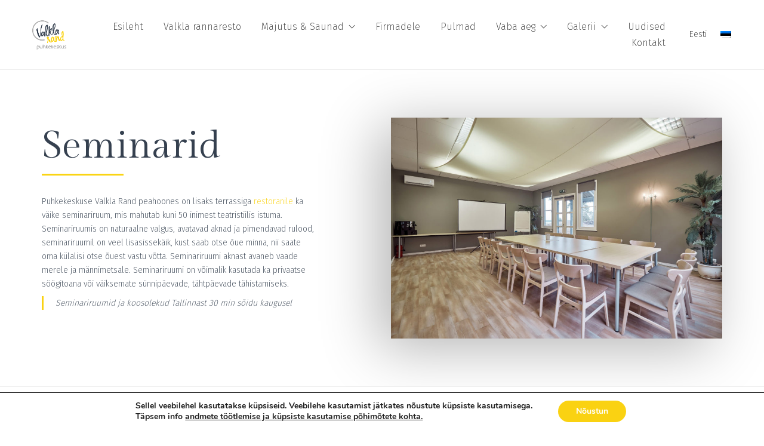

--- FILE ---
content_type: text/html; charset=UTF-8
request_url: https://valklarand.ee/seminariruumid-harjumaal/
body_size: 27198
content:
<!DOCTYPE html>

<html class="no-js" lang="et">
<head>
    <meta charset="UTF-8">
    <meta name="viewport" content="width=device-width, initial-scale=1.0">

	<meta name='robots' content='index, follow, max-image-preview:large, max-snippet:-1, max-video-preview:-1' />
<link rel="alternate" hreflang="et" href="https://valklarand.ee/seminariruumid-harjumaal/" />
<link rel="alternate" hreflang="en-us" href="https://valklarand.ee/en/meeting-rooms-near-tallinn-2/" />

	<!-- This site is optimized with the Yoast SEO Premium plugin v21.1 (Yoast SEO v21.1) - https://yoast.com/wordpress/plugins/seo/ -->
	<title>Seminariruumid Tallinnast 30km - Harjumaal | 10-100 inimest | Valkla Rand</title>
	<meta name="description" content="Seminariruumid Tallinnast 30 km kaugusel Valkla rannas Harjumaal. Merevaatega seminariruum mahutab 40in, Peosaal 100 in. Majutus, saunad, toitlustus, rand" />
	<link rel="canonical" href="https://valklarand.ee/seminariruumid-harjumaal/" />
	<meta property="og:locale" content="et_EE" />
	<meta property="og:type" content="article" />
	<meta property="og:title" content="Seminariruumid" />
	<meta property="og:description" content="Seminariruumid Tallinnast 30 km kaugusel Valkla rannas Harjumaal. Merevaatega seminariruum mahutab 40in, Peosaal 100 in. Majutus, saunad, toitlustus, rand" />
	<meta property="og:url" content="https://valklarand.ee/seminariruumid-harjumaal/" />
	<meta property="og:site_name" content="Puhkekeskus Valkla Rand | Valkla rannaresto" />
	<meta property="article:modified_time" content="2023-09-15T11:36:35+00:00" />
	<meta property="og:image" content="https://valklarand.ee/wp-content/uploads/2018/11/Seminaripakett.jpg" />
	<meta property="og:image:width" content="1200" />
	<meta property="og:image:height" content="800" />
	<meta property="og:image:type" content="image/jpeg" />
	<meta name="twitter:card" content="summary_large_image" />
	<meta name="twitter:label1" content="Est. reading time" />
	<meta name="twitter:data1" content="3 minutit" />
	<script type="application/ld+json" class="yoast-schema-graph">{"@context":"https://schema.org","@graph":[{"@type":"WebPage","@id":"https://valklarand.ee/seminariruumid-harjumaal/","url":"https://valklarand.ee/seminariruumid-harjumaal/","name":"Seminariruumid Tallinnast 30km - Harjumaal | 10-100 inimest | Valkla Rand","isPartOf":{"@id":"https://valklarand.ee/#website"},"primaryImageOfPage":{"@id":"https://valklarand.ee/seminariruumid-harjumaal/#primaryimage"},"image":{"@id":"https://valklarand.ee/seminariruumid-harjumaal/#primaryimage"},"thumbnailUrl":"https://valklarand.ee/wp-content/uploads/2018/11/Seminaripakett.jpg","datePublished":"2015-12-29T23:57:43+00:00","dateModified":"2023-09-15T11:36:35+00:00","description":"Seminariruumid Tallinnast 30 km kaugusel Valkla rannas Harjumaal. Merevaatega seminariruum mahutab 40in, Peosaal 100 in. Majutus, saunad, toitlustus, rand","breadcrumb":{"@id":"https://valklarand.ee/seminariruumid-harjumaal/#breadcrumb"},"inLanguage":"et","potentialAction":[{"@type":"ReadAction","target":["https://valklarand.ee/seminariruumid-harjumaal/"]}]},{"@type":"ImageObject","inLanguage":"et","@id":"https://valklarand.ee/seminariruumid-harjumaal/#primaryimage","url":"https://valklarand.ee/wp-content/uploads/2018/11/Seminaripakett.jpg","contentUrl":"https://valklarand.ee/wp-content/uploads/2018/11/Seminaripakett.jpg","width":1200,"height":800},{"@type":"BreadcrumbList","@id":"https://valklarand.ee/seminariruumid-harjumaal/#breadcrumb","itemListElement":[{"@type":"ListItem","position":1,"name":"Home","item":"https://valklarand.ee/"},{"@type":"ListItem","position":2,"name":"Seminariruumid"}]},{"@type":"WebSite","@id":"https://valklarand.ee/#website","url":"https://valklarand.ee/","name":"Puhkekeskus Valkla Rand | Valkla rannaresto","description":"Valkla Rand","potentialAction":[{"@type":"SearchAction","target":{"@type":"EntryPoint","urlTemplate":"https://valklarand.ee/?s={search_term_string}"},"query-input":"required name=search_term_string"}],"inLanguage":"et"}]}</script>
	<!-- / Yoast SEO Premium plugin. -->


<link rel='dns-prefetch' href='//www.chatbase.co' />
<link rel='dns-prefetch' href='//fonts.googleapis.com' />
<link rel="alternate" type="application/rss+xml" title="Puhkekeskus Valkla Rand | Valkla rannaresto &raquo; RSS" href="https://valklarand.ee/feed/" />
<link rel="alternate" type="application/rss+xml" title="Puhkekeskus Valkla Rand | Valkla rannaresto &raquo; Kommentaaride RSS" href="https://valklarand.ee/comments/feed/" />
<link rel="alternate" title="oEmbed (JSON)" type="application/json+oembed" href="https://valklarand.ee/wp-json/oembed/1.0/embed?url=https%3A%2F%2Fvalklarand.ee%2Fseminariruumid-harjumaal%2F" />
<link rel="alternate" title="oEmbed (XML)" type="text/xml+oembed" href="https://valklarand.ee/wp-json/oembed/1.0/embed?url=https%3A%2F%2Fvalklarand.ee%2Fseminariruumid-harjumaal%2F&#038;format=xml" />
<!-- This site uses the Google Analytics by MonsterInsights plugin v7.12.0 - Using Analytics tracking - https://www.monsterinsights.com/ -->
<script type="text/javascript" data-cfasync="false">
	var mi_version         = '7.12.0';
	var mi_track_user      = true;
	var mi_no_track_reason = '';
	
	var disableStr = 'ga-disable-UA-72117020-1';

	/* Function to detect opted out users */
	function __gaTrackerIsOptedOut() {
		return document.cookie.indexOf(disableStr + '=true') > -1;
	}

	/* Disable tracking if the opt-out cookie exists. */
	if ( __gaTrackerIsOptedOut() ) {
		window[disableStr] = true;
	}

	/* Opt-out function */
	function __gaTrackerOptout() {
	  document.cookie = disableStr + '=true; expires=Thu, 31 Dec 2099 23:59:59 UTC; path=/';
	  window[disableStr] = true;
	}

	if ( 'undefined' === typeof gaOptout ) {
		function gaOptout() {
			__gaTrackerOptout();
		}
	}
	
	if ( mi_track_user ) {
		(function(i,s,o,g,r,a,m){i['GoogleAnalyticsObject']=r;i[r]=i[r]||function(){
			(i[r].q=i[r].q||[]).push(arguments)},i[r].l=1*new Date();a=s.createElement(o),
			m=s.getElementsByTagName(o)[0];a.async=1;a.src=g;m.parentNode.insertBefore(a,m)
		})(window,document,'script','//www.google-analytics.com/analytics.js','__gaTracker');

		__gaTracker('create', 'UA-72117020-1', 'auto', {'allowLinker':true});
		__gaTracker('set', 'forceSSL', true);
		__gaTracker('require', 'displayfeatures');
		__gaTracker('require', 'linkid', 'linkid.js');
		__gaTracker('require', 'linker');
		__gaTracker('linker:autoLink', ['hotelwebsitebooking.com']);
		__gaTracker('send','pageview');
	} else {
		console.log( "" );
		(function() {
			/* https://developers.google.com/analytics/devguides/collection/analyticsjs/ */
			var noopfn = function() {
				return null;
			};
			var noopnullfn = function() {
				return null;
			};
			var Tracker = function() {
				return null;
			};
			var p = Tracker.prototype;
			p.get = noopfn;
			p.set = noopfn;
			p.send = noopfn;
			var __gaTracker = function() {
				var len = arguments.length;
				if ( len === 0 ) {
					return;
				}
				var f = arguments[len-1];
				if ( typeof f !== 'object' || f === null || typeof f.hitCallback !== 'function' ) {
					console.log( 'Not running function __gaTracker(' + arguments[0] + " ....) because you are not being tracked. " + mi_no_track_reason );
					return;
				}
				try {
					f.hitCallback();
				} catch (ex) {

				}
			};
			__gaTracker.create = function() {
				return new Tracker();
			};
			__gaTracker.getByName = noopnullfn;
			__gaTracker.getAll = function() {
				return [];
			};
			__gaTracker.remove = noopfn;
			window['__gaTracker'] = __gaTracker;
					})();
		}
</script>
<!-- / Google Analytics by MonsterInsights -->
<style id='wp-img-auto-sizes-contain-inline-css'>
img:is([sizes=auto i],[sizes^="auto," i]){contain-intrinsic-size:3000px 1500px}
/*# sourceURL=wp-img-auto-sizes-contain-inline-css */
</style>
<link rel='stylesheet' id='sb_instagram_styles-css' href='https://valklarand.ee/wp-content/plugins/instagram-feed-pro/css/sb-instagram.min.css?ver=5.2.6' media='all' />
<style id='wp-emoji-styles-inline-css'>

	img.wp-smiley, img.emoji {
		display: inline !important;
		border: none !important;
		box-shadow: none !important;
		height: 1em !important;
		width: 1em !important;
		margin: 0 0.07em !important;
		vertical-align: -0.1em !important;
		background: none !important;
		padding: 0 !important;
	}
/*# sourceURL=wp-emoji-styles-inline-css */
</style>
<link rel='stylesheet' id='wp-block-library-css' href='https://valklarand.ee/wp-includes/css/dist/block-library/style.min.css?ver=13d59240c093c98fe49db280ae53bab9' media='all' />
<style id='global-styles-inline-css'>
:root{--wp--preset--aspect-ratio--square: 1;--wp--preset--aspect-ratio--4-3: 4/3;--wp--preset--aspect-ratio--3-4: 3/4;--wp--preset--aspect-ratio--3-2: 3/2;--wp--preset--aspect-ratio--2-3: 2/3;--wp--preset--aspect-ratio--16-9: 16/9;--wp--preset--aspect-ratio--9-16: 9/16;--wp--preset--color--black: #000000;--wp--preset--color--cyan-bluish-gray: #abb8c3;--wp--preset--color--white: #ffffff;--wp--preset--color--pale-pink: #f78da7;--wp--preset--color--vivid-red: #cf2e2e;--wp--preset--color--luminous-vivid-orange: #ff6900;--wp--preset--color--luminous-vivid-amber: #fcb900;--wp--preset--color--light-green-cyan: #7bdcb5;--wp--preset--color--vivid-green-cyan: #00d084;--wp--preset--color--pale-cyan-blue: #8ed1fc;--wp--preset--color--vivid-cyan-blue: #0693e3;--wp--preset--color--vivid-purple: #9b51e0;--wp--preset--gradient--vivid-cyan-blue-to-vivid-purple: linear-gradient(135deg,rgb(6,147,227) 0%,rgb(155,81,224) 100%);--wp--preset--gradient--light-green-cyan-to-vivid-green-cyan: linear-gradient(135deg,rgb(122,220,180) 0%,rgb(0,208,130) 100%);--wp--preset--gradient--luminous-vivid-amber-to-luminous-vivid-orange: linear-gradient(135deg,rgb(252,185,0) 0%,rgb(255,105,0) 100%);--wp--preset--gradient--luminous-vivid-orange-to-vivid-red: linear-gradient(135deg,rgb(255,105,0) 0%,rgb(207,46,46) 100%);--wp--preset--gradient--very-light-gray-to-cyan-bluish-gray: linear-gradient(135deg,rgb(238,238,238) 0%,rgb(169,184,195) 100%);--wp--preset--gradient--cool-to-warm-spectrum: linear-gradient(135deg,rgb(74,234,220) 0%,rgb(151,120,209) 20%,rgb(207,42,186) 40%,rgb(238,44,130) 60%,rgb(251,105,98) 80%,rgb(254,248,76) 100%);--wp--preset--gradient--blush-light-purple: linear-gradient(135deg,rgb(255,206,236) 0%,rgb(152,150,240) 100%);--wp--preset--gradient--blush-bordeaux: linear-gradient(135deg,rgb(254,205,165) 0%,rgb(254,45,45) 50%,rgb(107,0,62) 100%);--wp--preset--gradient--luminous-dusk: linear-gradient(135deg,rgb(255,203,112) 0%,rgb(199,81,192) 50%,rgb(65,88,208) 100%);--wp--preset--gradient--pale-ocean: linear-gradient(135deg,rgb(255,245,203) 0%,rgb(182,227,212) 50%,rgb(51,167,181) 100%);--wp--preset--gradient--electric-grass: linear-gradient(135deg,rgb(202,248,128) 0%,rgb(113,206,126) 100%);--wp--preset--gradient--midnight: linear-gradient(135deg,rgb(2,3,129) 0%,rgb(40,116,252) 100%);--wp--preset--font-size--small: 13px;--wp--preset--font-size--medium: 20px;--wp--preset--font-size--large: 36px;--wp--preset--font-size--x-large: 42px;--wp--preset--spacing--20: 0.44rem;--wp--preset--spacing--30: 0.67rem;--wp--preset--spacing--40: 1rem;--wp--preset--spacing--50: 1.5rem;--wp--preset--spacing--60: 2.25rem;--wp--preset--spacing--70: 3.38rem;--wp--preset--spacing--80: 5.06rem;--wp--preset--shadow--natural: 6px 6px 9px rgba(0, 0, 0, 0.2);--wp--preset--shadow--deep: 12px 12px 50px rgba(0, 0, 0, 0.4);--wp--preset--shadow--sharp: 6px 6px 0px rgba(0, 0, 0, 0.2);--wp--preset--shadow--outlined: 6px 6px 0px -3px rgb(255, 255, 255), 6px 6px rgb(0, 0, 0);--wp--preset--shadow--crisp: 6px 6px 0px rgb(0, 0, 0);}:where(.is-layout-flex){gap: 0.5em;}:where(.is-layout-grid){gap: 0.5em;}body .is-layout-flex{display: flex;}.is-layout-flex{flex-wrap: wrap;align-items: center;}.is-layout-flex > :is(*, div){margin: 0;}body .is-layout-grid{display: grid;}.is-layout-grid > :is(*, div){margin: 0;}:where(.wp-block-columns.is-layout-flex){gap: 2em;}:where(.wp-block-columns.is-layout-grid){gap: 2em;}:where(.wp-block-post-template.is-layout-flex){gap: 1.25em;}:where(.wp-block-post-template.is-layout-grid){gap: 1.25em;}.has-black-color{color: var(--wp--preset--color--black) !important;}.has-cyan-bluish-gray-color{color: var(--wp--preset--color--cyan-bluish-gray) !important;}.has-white-color{color: var(--wp--preset--color--white) !important;}.has-pale-pink-color{color: var(--wp--preset--color--pale-pink) !important;}.has-vivid-red-color{color: var(--wp--preset--color--vivid-red) !important;}.has-luminous-vivid-orange-color{color: var(--wp--preset--color--luminous-vivid-orange) !important;}.has-luminous-vivid-amber-color{color: var(--wp--preset--color--luminous-vivid-amber) !important;}.has-light-green-cyan-color{color: var(--wp--preset--color--light-green-cyan) !important;}.has-vivid-green-cyan-color{color: var(--wp--preset--color--vivid-green-cyan) !important;}.has-pale-cyan-blue-color{color: var(--wp--preset--color--pale-cyan-blue) !important;}.has-vivid-cyan-blue-color{color: var(--wp--preset--color--vivid-cyan-blue) !important;}.has-vivid-purple-color{color: var(--wp--preset--color--vivid-purple) !important;}.has-black-background-color{background-color: var(--wp--preset--color--black) !important;}.has-cyan-bluish-gray-background-color{background-color: var(--wp--preset--color--cyan-bluish-gray) !important;}.has-white-background-color{background-color: var(--wp--preset--color--white) !important;}.has-pale-pink-background-color{background-color: var(--wp--preset--color--pale-pink) !important;}.has-vivid-red-background-color{background-color: var(--wp--preset--color--vivid-red) !important;}.has-luminous-vivid-orange-background-color{background-color: var(--wp--preset--color--luminous-vivid-orange) !important;}.has-luminous-vivid-amber-background-color{background-color: var(--wp--preset--color--luminous-vivid-amber) !important;}.has-light-green-cyan-background-color{background-color: var(--wp--preset--color--light-green-cyan) !important;}.has-vivid-green-cyan-background-color{background-color: var(--wp--preset--color--vivid-green-cyan) !important;}.has-pale-cyan-blue-background-color{background-color: var(--wp--preset--color--pale-cyan-blue) !important;}.has-vivid-cyan-blue-background-color{background-color: var(--wp--preset--color--vivid-cyan-blue) !important;}.has-vivid-purple-background-color{background-color: var(--wp--preset--color--vivid-purple) !important;}.has-black-border-color{border-color: var(--wp--preset--color--black) !important;}.has-cyan-bluish-gray-border-color{border-color: var(--wp--preset--color--cyan-bluish-gray) !important;}.has-white-border-color{border-color: var(--wp--preset--color--white) !important;}.has-pale-pink-border-color{border-color: var(--wp--preset--color--pale-pink) !important;}.has-vivid-red-border-color{border-color: var(--wp--preset--color--vivid-red) !important;}.has-luminous-vivid-orange-border-color{border-color: var(--wp--preset--color--luminous-vivid-orange) !important;}.has-luminous-vivid-amber-border-color{border-color: var(--wp--preset--color--luminous-vivid-amber) !important;}.has-light-green-cyan-border-color{border-color: var(--wp--preset--color--light-green-cyan) !important;}.has-vivid-green-cyan-border-color{border-color: var(--wp--preset--color--vivid-green-cyan) !important;}.has-pale-cyan-blue-border-color{border-color: var(--wp--preset--color--pale-cyan-blue) !important;}.has-vivid-cyan-blue-border-color{border-color: var(--wp--preset--color--vivid-cyan-blue) !important;}.has-vivid-purple-border-color{border-color: var(--wp--preset--color--vivid-purple) !important;}.has-vivid-cyan-blue-to-vivid-purple-gradient-background{background: var(--wp--preset--gradient--vivid-cyan-blue-to-vivid-purple) !important;}.has-light-green-cyan-to-vivid-green-cyan-gradient-background{background: var(--wp--preset--gradient--light-green-cyan-to-vivid-green-cyan) !important;}.has-luminous-vivid-amber-to-luminous-vivid-orange-gradient-background{background: var(--wp--preset--gradient--luminous-vivid-amber-to-luminous-vivid-orange) !important;}.has-luminous-vivid-orange-to-vivid-red-gradient-background{background: var(--wp--preset--gradient--luminous-vivid-orange-to-vivid-red) !important;}.has-very-light-gray-to-cyan-bluish-gray-gradient-background{background: var(--wp--preset--gradient--very-light-gray-to-cyan-bluish-gray) !important;}.has-cool-to-warm-spectrum-gradient-background{background: var(--wp--preset--gradient--cool-to-warm-spectrum) !important;}.has-blush-light-purple-gradient-background{background: var(--wp--preset--gradient--blush-light-purple) !important;}.has-blush-bordeaux-gradient-background{background: var(--wp--preset--gradient--blush-bordeaux) !important;}.has-luminous-dusk-gradient-background{background: var(--wp--preset--gradient--luminous-dusk) !important;}.has-pale-ocean-gradient-background{background: var(--wp--preset--gradient--pale-ocean) !important;}.has-electric-grass-gradient-background{background: var(--wp--preset--gradient--electric-grass) !important;}.has-midnight-gradient-background{background: var(--wp--preset--gradient--midnight) !important;}.has-small-font-size{font-size: var(--wp--preset--font-size--small) !important;}.has-medium-font-size{font-size: var(--wp--preset--font-size--medium) !important;}.has-large-font-size{font-size: var(--wp--preset--font-size--large) !important;}.has-x-large-font-size{font-size: var(--wp--preset--font-size--x-large) !important;}
/*# sourceURL=global-styles-inline-css */
</style>

<style id='classic-theme-styles-inline-css'>
/*! This file is auto-generated */
.wp-block-button__link{color:#fff;background-color:#32373c;border-radius:9999px;box-shadow:none;text-decoration:none;padding:calc(.667em + 2px) calc(1.333em + 2px);font-size:1.125em}.wp-block-file__button{background:#32373c;color:#fff;text-decoration:none}
/*# sourceURL=/wp-includes/css/classic-themes.min.css */
</style>
<link rel='stylesheet' id='rs-plugin-settings-css' href='https://valklarand.ee/wp-content/plugins/revslider/public/assets/css/rs6.css?ver=6.2.17' media='all' />
<style id='rs-plugin-settings-inline-css'>
.tp-caption a{color:#ff7302;text-shadow:none;-webkit-transition:all 0.2s ease-out;-moz-transition:all 0.2s ease-out;-o-transition:all 0.2s ease-out;-ms-transition:all 0.2s ease-out}.tp-caption a:hover{color:#ffa902}
/*# sourceURL=rs-plugin-settings-inline-css */
</style>
<link rel='stylesheet' id='wpml-legacy-dropdown-click-0-css' href='//valklarand.ee/wp-content/plugins/sitepress-multilingual-cms/templates/language-switchers/legacy-dropdown-click/style.css?ver=1' media='all' />
<style id='wpml-legacy-dropdown-click-0-inline-css'>
.wpml-ls-statics-shortcode_actions{background-color:#ffffff;}.wpml-ls-statics-shortcode_actions, .wpml-ls-statics-shortcode_actions .wpml-ls-sub-menu, .wpml-ls-statics-shortcode_actions a {border-color:#cdcdcd;}.wpml-ls-statics-shortcode_actions a {color:#444444;background-color:#ffffff;}.wpml-ls-statics-shortcode_actions a:hover,.wpml-ls-statics-shortcode_actions a:focus {color:#000000;background-color:#eeeeee;}.wpml-ls-statics-shortcode_actions .wpml-ls-current-language>a {color:#444444;background-color:#ffffff;}.wpml-ls-statics-shortcode_actions .wpml-ls-current-language:hover>a, .wpml-ls-statics-shortcode_actions .wpml-ls-current-language>a:focus {color:#000000;background-color:#eeeeee;}
/*# sourceURL=wpml-legacy-dropdown-click-0-inline-css */
</style>
<link rel='stylesheet' id='wpml-tm-admin-bar-css' href='https://valklarand.ee/wp-content/plugins/wpml-translation-management/res/css/admin-bar-style.css?ver=2.9.9' media='all' />
<link rel='stylesheet' id='typolab-2c52c2b307bd44c60fa75b672100695a-css' href='https://fonts.googleapis.com/css?family=Heebo%3Aregular%2C500%7CGilda+Display%3Aregular%7CFira+Sans%3A100%2C200%2C300&#038;subset=latin%2Clatin-ext&#038;display=swap&#038;ver=a88c9059af740e300f5353c14555f9fe' media='all' />
<link rel='stylesheet' id='js_composer_front-css' href='https://valklarand.ee/wp-content/plugins/js_composer/assets/css/js_composer.min.css?ver=6.2.0' media='all' />
<link rel='stylesheet' id='js_composer_custom_css-css' href='//valklarand.ee/wp-content/uploads/js_composer/custom.css?ver=6.2.0' media='all' />
<link rel='stylesheet' id='kalium-bootstrap-css-css' href='https://valklarand.ee/wp-content/themes/kalium/assets/css/bootstrap.min.css?ver=3.0.7.001' media='all' />
<link rel='stylesheet' id='kalium-theme-base-css-css' href='https://valklarand.ee/wp-content/themes/kalium/assets/css/base.min.css?ver=3.0.7.001' media='all' />
<link rel='stylesheet' id='kalium-theme-portfolio-css-css' href='https://valklarand.ee/wp-content/themes/kalium/assets/css/portfolio.min.css?ver=3.0.7.001' media='all' />
<link rel='stylesheet' id='kalium-theme-other-css-css' href='https://valklarand.ee/wp-content/themes/kalium/assets/css/other.min.css?ver=3.0.7.001' media='all' />
<link rel='stylesheet' id='kalium-style-css-css' href='https://valklarand.ee/wp-content/themes/kalium/style.css?ver=3.0.7.001' media='all' />
<link rel='stylesheet' id='custom-skin-css' href='https://valklarand.ee/wp-content/themes/kalium/assets/css/custom-skin.css?ver=04e3a2891d8a59afd815cf663dc92169' media='all' />
<link rel='stylesheet' id='moove_gdpr_frontend-css' href='https://valklarand.ee/wp-content/plugins/gdpr-cookie-compliance/dist/styles/gdpr-main.css?ver=4.2.6' media='all' />
<link rel='stylesheet' id='wpdevelop-bts-css' href='https://valklarand.ee/wp-content/plugins/booking/assets/libs/bootstrap-css/css/bootstrap.css?ver=3.3.5.1' media='all' />
<link rel='stylesheet' id='wpdevelop-bts-theme-css' href='https://valklarand.ee/wp-content/plugins/booking/assets/libs/bootstrap-css/css/bootstrap-theme.css?ver=3.3.5.1' media='all' />
<link rel='stylesheet' id='wpbc-tippy-popover-css' href='https://valklarand.ee/wp-content/plugins/booking/assets/libs/tippy.js/themes/wpbc-tippy-popover.css?ver=6.3.7' media='all' />
<link rel='stylesheet' id='wpbc-tippy-times-css' href='https://valklarand.ee/wp-content/plugins/booking/assets/libs/tippy.js/themes/wpbc-tippy-times.css?ver=6.3.7' media='all' />
<link rel='stylesheet' id='wpbc-material-design-icons-css' href='https://valklarand.ee/wp-content/plugins/booking/assets/libs/material-design-icons/material-design-icons.css?ver=4.0.0' media='all' />
<link rel='stylesheet' id='wpbc-time_picker-css' href='https://valklarand.ee/wp-content/plugins/booking/css/wpbc_time-selector.css?ver=9.5.3' media='all' />
<link rel='stylesheet' id='wpbc-time_picker-skin-css' href='https://valklarand.ee/wp-content/plugins/booking/css/time_picker_skins/grey.css?ver=9.5.3' media='all' />
<link rel='stylesheet' id='wpbc-client-pages-css' href='https://valklarand.ee/wp-content/plugins/booking/css/client.css?ver=9.5.3' media='all' />
<link rel='stylesheet' id='wpbc-calendar-css' href='https://valklarand.ee/wp-content/plugins/booking/css/calendar.css?ver=9.5.3' media='all' />
<link rel='stylesheet' id='wpbc-calendar-skin-css' href='https://valklarand.ee/wp-content/plugins/booking/css/skins/black.css?ver=9.5.3' media='all' />
<link rel='stylesheet' id='wpbc-flex-timeline-css' href='https://valklarand.ee/wp-content/plugins/booking/core/timeline/v2/css/timeline_v2.css?ver=9.5.3' media='all' />
<link rel='stylesheet' id='wpbc-flex-timeline-skin-css' href='https://valklarand.ee/wp-content/plugins/booking/core/timeline/v2/css/timeline_skin_v2.css?ver=9.5.3' media='all' />
    <script type="text/javascript">
		var ajaxurl = ajaxurl || 'https://valklarand.ee/wp-admin/admin-ajax.php';
				var icl_language_code = "et";
		    </script>
	<style id="typolab-font-variants">h6{font-family:'Heebo';font-weight:500}h1,h2,h3,h4,h5,{font-family:'Gilda Display';font-weight:400}h1,h2,h3,h4,h5,{font-family:'Gilda Display';font-weight:400}body,p{font-family:'Fira Sans';font-weight:200}.site-footer .footer-widgets .widget h3{font-family:'Fira Sans';font-weight:300}.site-footer .footer-widgets .widget .textwidget,.site-footer .footer-widgets .widget p,.copyrights,.site-footer .footer-bottom-content a,.site-footer .footer-bottom-content p{font-family:'Fira Sans';font-weight:200}.site-footer .footer-widgets .widget h3{font-size:15px}.site-footer .footer-widgets .widget .textwidget,.site-footer .footer-widgets .widget p,.copyrights,.site-footer .footer-bottom-content a,.site-footer .footer-bottom-content p{font-size:13px}h1{font-size:64px}h2{font-size:44px}h3{font-size:32px}body,p{font-size:14px}.main-header.menu-type-standard-menu .standard-menu-container div.menu>ul>li>a,.main-header.menu-type-standard-menu .standard-menu-container ul.menu>li>a{font-size:16px}.main-header.menu-type-standard-menu .standard-menu-container div.menu>ul ul li a,.main-header.menu-type-standard-menu .standard-menu-container ul.menu ul li a{font-size:16px}.portfolio-holder .thumb .hover-state .info h3,.portfolio-holder .item-box .info h3{font-size:44px}.single-portfolio-holder .title h1,.single-portfolio-holder.portfolio-type-5 .portfolio-description-container .portfolio-description-showinfo h3{font-size:44px}.site-footer .footer-widgets .widget h1,.site-footer .footer-widgets .widget h2,.site-footer .footer-widgets .widget h3{font-size:18px}.site-footer .footer-widgets .widget .textwidget,.site-footer .footer-widgets .widget p{font-size:14px}h6{text-transform:uppercase}.site-footer .footer-widgets .widget h3{text-transform:uppercase}</style><script type="text/javascript" id="monsterinsights-frontend-script-js-extra">
/* <![CDATA[ */
var monsterinsights_frontend = {"js_events_tracking":"true","download_extensions":"doc,pdf,ppt,zip,xls,docx,pptx,xlsx","inbound_paths":"[{\"path\":\"\\/go\\/\",\"label\":\"affiliate\"},{\"path\":\"\\/recommend\\/\",\"label\":\"affiliate\"}]","home_url":"https://valklarand.ee","hash_tracking":"false"};
//# sourceURL=monsterinsights-frontend-script-js-extra
/* ]]> */
</script>
<script type="text/javascript" src="https://valklarand.ee/wp-content/plugins/google-analytics-for-wordpress/assets/js/frontend.min.js?ver=7.12.0" id="monsterinsights-frontend-script-js"></script>
<script type="text/javascript" src="https://valklarand.ee/wp-includes/js/jquery/jquery.min.js?ver=3.7.1" id="jquery-core-js"></script>
<script type="text/javascript" src="https://valklarand.ee/wp-includes/js/jquery/jquery-migrate.min.js?ver=3.4.1" id="jquery-migrate-js"></script>
<script type="text/javascript" src="https://valklarand.ee/wp-content/plugins/revslider/public/assets/js/rbtools.min.js?ver=6.2.17" id="tp-tools-js"></script>
<script type="text/javascript" src="https://valklarand.ee/wp-content/plugins/revslider/public/assets/js/rs6.min.js?ver=6.2.17" id="revmin-js"></script>
<script type="text/javascript" src="//valklarand.ee/wp-content/plugins/sitepress-multilingual-cms/templates/language-switchers/legacy-dropdown-click/script.js?ver=1" id="wpml-legacy-dropdown-click-0-js"></script>
<script type="text/javascript" id="wpbc-global-vars-js-extra">
/* <![CDATA[ */
var wpbcg = {"time_disable_modes":["single"]};
var wpbc_global1 = {"wpbc_ajaxurl":"https://valklarand.ee/wp-admin/admin-ajax.php","wpdev_bk_plugin_url":"https://valklarand.ee/wp-content/plugins/booking","wpbc_today":"[2026,1,29,14,14]","visible_booking_id_on_page":"[]","booking_max_monthes_in_calendar":"9m","user_unavilable_days":"[999]","wpdev_bk_edit_id_hash":"","wpdev_bk_plugin_filename":"wpdev-booking.php","bk_days_selection_mode":"multiple","wpdev_bk_personal":"0","block_some_dates_from_today":"0","message_verif_requred":"This field is required","message_verif_requred_for_check_box":"This checkbox must be checked","message_verif_requred_for_radio_box":"At least one option must be selected","message_verif_emeil":"Incorrect email field","message_verif_same_emeil":"Your emails do not match","message_verif_selectdts":"Please, select booking date(s) at Calendar.","parent_booking_resources":"[]","new_booking_title":"Thank you for your online booking.  We will send confirmation of your booking as soon as possible.","new_booking_title_time":"7000","type_of_thank_you_message":"message","thank_you_page_URL":"https://valklarand.ee/thank-you","is_am_pm_inside_time":"false","is_booking_used_check_in_out_time":"false","wpbc_active_locale":"et","wpbc_message_processing":"Processing","wpbc_message_deleting":"Deleting","wpbc_message_updating":"Updating","wpbc_message_saving":"Saving","message_checkinouttime_error":"Error! Please reset your check-in/check-out dates above.","message_starttime_error":"Start Time is invalid. The date or time may be booked, or already in the past! Please choose another date or time.","message_endtime_error":"End Time is invalid. The date or time may be booked, or already in the past. The End Time may also be earlier that the start time, if only 1 day was selected! Please choose another date or time.","message_rangetime_error":"The time(s) may be booked, or already in the past!","message_durationtime_error":"The time(s) may be booked, or already in the past!","bk_highlight_timeslot_word":"Booked Times:"};
//# sourceURL=wpbc-global-vars-js-extra
/* ]]> */
</script>
<script type="text/javascript" src="https://valklarand.ee/wp-content/plugins/booking/js/wpbc_vars.js?ver=9.5.3" id="wpbc-global-vars-js"></script>
<script type="text/javascript" src="https://valklarand.ee/wp-content/plugins/booking/assets/libs/popper/popper.js?ver=2.11.2" id="wpbc-popper-js"></script>
<script type="text/javascript" src="https://valklarand.ee/wp-content/plugins/booking/assets/libs/tippy.js/dist/tippy-bundle.umd.js?ver=6.3.7" id="wpbc-tipcy-js"></script>
<script type="text/javascript" src="https://valklarand.ee/wp-content/plugins/booking/js/datepick/jquery.datepick.wpbc.9.0.js?ver=9.0" id="wpbc-datepick-js"></script>
<script type="text/javascript" src="https://valklarand.ee/wp-content/plugins/booking/js/datepick/jquery.datepick-et.js?ver=1.1" id="wpbc-datepick-localize-js"></script>
<script type="text/javascript" src="https://valklarand.ee/wp-content/plugins/booking/js/client.js?ver=9.5.3" id="wpbc-main-client-js"></script>
<script type="text/javascript" src="https://valklarand.ee/wp-content/plugins/booking/js/wpbc_times.js?ver=9.5.3" id="wpbc-times-js"></script>
<script type="text/javascript" src="https://valklarand.ee/wp-content/plugins/booking/js/wpbc_time-selector.js?ver=9.5.3" id="wpbc-time-selector-js"></script>
<script type="text/javascript" src="https://valklarand.ee/wp-content/plugins/booking/core/timeline/v2/_out/timeline_v2.js?ver=9.5.3" id="wpbc-timeline-flex-js"></script>
<link rel="https://api.w.org/" href="https://valklarand.ee/wp-json/" /><link rel="alternate" title="JSON" type="application/json" href="https://valklarand.ee/wp-json/wp/v2/pages/291" /><link rel="EditURI" type="application/rsd+xml" title="RSD" href="https://valklarand.ee/xmlrpc.php?rsd" />

<link rel='shortlink' href='https://valklarand.ee/?p=291' />
<meta name="generator" content="WPML ver:4.3.16 stt:1,15;" />
<script type="text/javascript">
(function(url){
	if(/(?:Chrome\/26\.0\.1410\.63 Safari\/537\.31|WordfenceTestMonBot)/.test(navigator.userAgent)){ return; }
	var addEvent = function(evt, handler) {
		if (window.addEventListener) {
			document.addEventListener(evt, handler, false);
		} else if (window.attachEvent) {
			document.attachEvent('on' + evt, handler);
		}
	};
	var removeEvent = function(evt, handler) {
		if (window.removeEventListener) {
			document.removeEventListener(evt, handler, false);
		} else if (window.detachEvent) {
			document.detachEvent('on' + evt, handler);
		}
	};
	var evts = 'contextmenu dblclick drag dragend dragenter dragleave dragover dragstart drop keydown keypress keyup mousedown mousemove mouseout mouseover mouseup mousewheel scroll'.split(' ');
	var logHuman = function() {
		if (window.wfLogHumanRan) { return; }
		window.wfLogHumanRan = true;
		var wfscr = document.createElement('script');
		wfscr.type = 'text/javascript';
		wfscr.async = true;
		wfscr.src = url + '&r=' + Math.random();
		(document.getElementsByTagName('head')[0]||document.getElementsByTagName('body')[0]).appendChild(wfscr);
		for (var i = 0; i < evts.length; i++) {
			removeEvent(evts[i], logHuman);
		}
	};
	for (var i = 0; i < evts.length; i++) {
		addEvent(evts[i], logHuman);
	}
})('//valklarand.ee/?wordfence_lh=1&hid=53EDDD41A8BAFD54CB85D357E64F43A7');
</script><style id="theme-custom-css">.title-divider {margin-top: 15px !important;margin-bottom: 25px !important;width: 220px;height: auto;}.image-shadow {-webkit-box-shadow: -20px 15px 90px rgba(0, 0, 0, 0.30);box-shadow: -20px 15px 90px rgba(0, 0, 0, 0.30);}.section-title {margin-top: 40px;}body,p {line-height: 1.7;}.site-footer a:after,.wrapper a:after {display: none;}.site-footer a:hover,.blog-posts .post-item .post-details .post-title a:hover,.single-post .post .post-meta a:hover,.wrapper a:hover,.wpb_wrapper .lab-blog-posts .blog-post-entry .blog-post-content-container .blog-post-title a:hover,body a:hover {color: #222;}.page-heading {margin-bottom: 40px;margin-top: 40px;}.page-heading--title-section {width: 100%;margin: 0 auto;max-width: 70%;text-align: center;position: relative;margin-bottom: 0;margin-top: 0;}.page-heading--title,.portfolio-title-holder .pt-column.pt-column-title h1 {margin-bottom: 15px;}.page-heading--description p~p {margin-top: 0px;}.main-header.menu-type-standard-menu .standard-menu-container div.menu>ul>li+li,.main-header.menu-type-standard-menu .standard-menu-container ul.menu>li+li {margin-left: 30px;}.main-header.menu-type-standard-menu .standard-menu-container ul.menu>li>a:hover {color: #c39a2c !important;}.main-header.menu-type-standard-menu .standard-menu-container ul.menu>li.current-menu-item>a,.main-header.menu-type-standard-menu .standard-menu-container ul.menu>li.current_page_parent>a,.main-header.menu-type-standard-menu .standard-menu-container ul.menu>li>a:hover {color: #c39a2c !important;}.main-header.menu-type-standard-menu .standard-menu-container div.menu > ul ul, .main-header.menu-type-standard-menu .standard-menu-container ul.menu ul {background-color: #c39a2c !important;box-shadow: 0px 0px 0px 5px #c39a2c, inset 0px 0px 0px 1px rgba(255,255,255,.5) !important;}.labeled-input-row label,.labeled-textarea-row label {letter-spacing: 2px;}.bullet-bar .tp-bullet {    width: 60px;    height: 1px;    background: rgba(255,255,255,0.5);}.bullet-bar .tp-bullet:hover, .bullet-bar .tp-bullet.selected {    background: rgba(255,255,255,1);}.homepage-intro {padding: 45px 0;}.home-auto-type h2 {margin-top: 0px;}.service-icons {padding-top: 35px;}.service-icons img {height: 48px;width: auto;}.homepage-reviews {padding-top: 45px;}.vc_tta-container {margin-bottom: 0px;}.review-tabs {width: 60%;margin: 0 auto;}.homepage-events  .show-more {margin: 0px;}.home .show-more .reveal-button {border: none;letter-spacing: 2px;}.home .show-more .reveal-button a {color: #000;box-shadow: 0px 0px 0px 1px rgba(0,0,0,.1), 0px 0px 0px 2px #FFF, 0px 0px 0px 3px rgba(0,0,0,.1);}.home .show-more .reveal-button a:hover {box-shadow: 0px 0px 0px 1px rgba(0,0,0,.5), 0px 0px 0px 2px #FFF, 0px 0px 0px 3px rgba(0,0,0,.5);}.homepage-events .show-more .reveal-button a {box-shadow: 0px 0px 0px 1px rgba(0,0,0,.1), 0px 0px 0px 2px #EEE, 0px 0px 0px 3px rgba(0,0,0,.1);}.homepage-events .show-more .reveal-button a:hover {box-shadow: 0px 0px 0px 1px rgba(0,0,0,.5), 0px 0px 0px 2px #EEE, 0px 0px 0px 3px rgba(0,0,0,.5);}.homepage-events {  padding-top: 45px;  padding-bottom: 30px;}.homepage-posts .blog-post-entry .blog-post-content-container {background: #FFF;}.homepage-rooms {  padding-top: 45px;}.homepage-rooms .wpb_wrapper .lab-portfolio-items .more-link {  margin-top: 10px;}.homepage-rooms .show-more {  margin: 0px;}.blog-posts .post-item.template-standard .post-details {padding: 35px 40px;}.blog-posts .post-item.template-standard {-webkit-transition: all 0.3s;-o-transition: all 0.3s;transition: all 0.3s;}.blog-posts .post-item.template-standard:hover {-webkit-box-shadow: 0 5px 20px rgba(0, 0, 0, .06);box-shadow: 0 5px 20px rgba(0, 0, 0, .06);}.wpb_wrapper .lab-blog-posts .blog-post-entry .blog-post-content-container .blog-post-title a:after,.blog-posts .post-item .post-details .post-title a:after {display: none;}.wpb_wrapper .lab-blog-posts .blog-post-entry .blog-post-content-container .blog-post-title a:hover,.blog-posts .post-item .post-details .post-title a:hover {color: #c39a2c;}.blog-posts .post-item .post-details .post-meta i {display: none;}.widget.widget_recent_entries li .post-date,.woocommerce .woocommerce-Reviews #comments .commentlist .comment-text .meta time,.single-post .post .post-meta-only .post-meta,.single-post .post-comments--list .comment .commenter-details .date,.post-navigation--label em,.wpb_wrapper .lab-blog-posts .blog-post-entry .blog-post-content-container .blog-post-date,.blog-posts .post-item .post-details .post-meta {letter-spacing: 2px;}.blog-posts .post-item .post-details .post-meta {margin-bottom: 5px;}.post_format-post-format-link .post-details {background-color: #f3ede5;border: none !important;padding: 30px;}.post_format-post-format-link .post-item {-webkit-box-shadow: 0 5px 20px rgba(0, 0, 0, .06);box-shadow: 0 5px 20px rgba(0, 0, 0, .06);}.post_format-post-format-link .post-details .post-meta {display: none;}.post_format-post-format-link .post-details .post-excerpt {margin-bottom: 0px !important;}.post_format-post-format-link .post-details .post-excerpt p {margin-bottom: 0px;}.single-post .post .post-meta a {color: #c39a2c;}.single-post .post .post-meta i {line-height: 0;}.widget_text.widget.widget_custom_html {padding: 0px !important;}.widget.widget_product_search .search-bar input[name="s"],.widget.widget_search .search-bar input[name="s"] {background: none;}.widget-area--skin-background-fill .widget.widget_tag_cloud a {background: #FFF;}.portfolio-title-holder {display: block;}.portfolio-title-holder .pt-column.pt-column-title {width: 100%;margin: 0 auto;max-width: 70%;text-align: center;position: relative;margin-bottom: 40px;padding-right: 0px;}.portfolio-title-holder .pt-column {margin: auto;}.product-filter ul li.active a {color: #c39a2c;}.product-filter ul li a:after {height: 2px !important;display: block;background: #c39a2c;content: "";width: 0%;position: absolute;top: 45%;margin: 0 auto;left: 0;right: 0;-webkit-transition: all .2s cubic-bezier(0, 0, 0.16, 0.95);-o-transition: all .2s cubic-bezier(0, 0, 0.16, 0.95);transition: all .2s cubic-bezier(0, 0, 0.16, 0.95);opacity: 0.5;}.product-filter ul li a:hover:after {width: 100%;opacity: 1;}.product-filter ul li.active a:after {opacity: 1;}.product-filter ul {text-align: center;}.portfolio-holder .thumb .hover-state .info p {letter-spacing: 2px;}.portfolio-holder .thumb .hover-state .info p a:hover {color: #222;}.single-portfolio-holder .checklist-entry ul {list-style-type: none;padding: 0px;}.single-portfolio-holder .checklist-entry img {vertical-align: baseline;margin-right: 10px;}.single-portfolio-holder .details .link a {background: #c39a2c;padding: 5px 20px;color: #FFF;}.single-portfolio-holder.portfolio-type-5 .portfolio-description-container .portfolio-description-fullinfo .collapse-project-info {margin: 0px;visibility: hidden;opacity: 0;-webkit-transition: opacity 0.3s;-o-transition: opacity 0.3s;transition: opacity 0.3s;}.single-portfolio-holder.portfolio-type-5 .portfolio-description-container .portfolio-description-fullinfo:hover .collapse-project-info {visibility: visible;opacity: 1;}.restaurant {padding: 45px 0;}.restaurant-row-2 {padding: 30px 0;}.restaurant-menu {padding: 0;padding-top: 35px;}.restaurant-menu h4 {letter-spacing: 3px;margin-bottom: 20px;}.restaurant-menu ul {text-align: left;}.restaurant-menu li a:after {display: none !important;}.restaurant-menu li {border-bottom: 1px solid #e0ded4 !important;padding: 10px 15px 5px 0px !important;margin: 0px !important;}.restaurant-menu ul li.vc_active {border-bottom-color: #222 !important;}.restaurant-menu ul li.vc_active a {color: #222 !important;}.wpb-js-composer .vc_tta.restaurant-menu .vc_tta-panel-body {-webkit-transition: none !important;-o-transition: none !important;transition: none !important;-webkit-transform: none !important;-ms-transform: none !important;transform: none !important;}.food-list h3 {border-bottom: 1px dotted #CCC;padding-bottom: 10px;color: #000;}.food-list del {position: absolute;top: 0;right: 0;text-decoration: none;color: #000;}.food-list p {padding-right: 0;color: #888;}.vc_btn3:after {background-color: transparent !important;}.menu-catalog {padding: 0;padding-top: 20px;}.spa-services {  padding: 40px 0;}.spa-menu-row {padding: 50px 0;}.spa-divider {text-align: center !important;}.spa-divider img {width: 20%;}.spa-menu .vc_tta-panel-body {padding: 25px 50px !important;-webkit-box-shadow: 0 5px 40px rgba(0, 0, 0, .15);box-shadow: 0 5px 40px rgba(0, 0, 0, .15);}.spa-menu .vc_tta-tab {padding-bottom: 0px !important;border-bottom: none !important;padding-right: 5px !important;}.spa-menu .vc_tta-tab a {padding: 5px 20px !important;}.types-of-massage {padding-top: 35px;}.types-of-massage h3 {line-height: 1.8;}.types-of-massage h3 img {width: 36px;margin-right: 20px;float: left;}.massage-row {background-position: bottom right;background-repeat: no-repeat;background-size: 30%;background-color: #fafafa;padding: 50px 0;}.sub-heading {letter-spacing: 5px;}.separator-rotate {-webkit-transform: rotate(90deg);-ms-transform: rotate(90deg);transform: rotate(90deg);}.contact-address-row {padding-top: 70px;}.contact-address-small-box {padding-top: 20px;padding-bottom: 30px;}.contact-address .vc_column-inner {margin-top: 50px;margin-right: -100px;padding: 55px 130px 35px 55px;}.labeled-textarea-row textarea {background-image: -webkit-linear-gradient(#CCC 1px, transparent 1px);background-image: -o-linear-gradient(#CCC 1px, transparent 1px);background-image: linear-gradient(#CCC 1px, transparent 1px);}.labeled-input-row input {border-bottom-color: #CCC;}.title-stylized {letter-spacing: 2px;margin-bottom: 20px}.wpb_wrapper .lab-google-map.contact-page {margin-bottom: 35px;-webkit-box-shadow: -20px 15px 90px rgba(0, 0, 0, 0.30);box-shadow: -20px 15px 90px rgba(0, 0, 0, 0.30);-webkit-transition: all 0.3s;-o-transition: all 0.3s;transition: all 0.3s;}@media (min-width: 1200px) {footer .container {width: 960px !important;}}footer.site-footer {background: #222 !important;}footer.site-footer {padding-top: 30px;}@media (min-width: 1400px) {.container {width: 1370px;max-width: 1370px;}.vc-container .vc-parent-row.row-stretch_row>.vc_row,.vc-container .vc-parent-row.row-default {width: 1370px;max-width: 1370px;}}.site-footer .footer-widgets .widget.widget_nav_menu ul li a:hover {color: #FFF;}.site-footer .footer-widgets .widget.widget_nav_menu ul li a:after {height: 1px !important;display: block;background: #c39a2c;content: "";width: 0%;position: absolute;margin: 0 auto;left: 0;right: 0;-webkit-transition: all .2s cubic-bezier(0, 0, 0.16, 0.95);-o-transition: all .2s cubic-bezier(0, 0, 0.16, 0.95);transition: all .2s cubic-bezier(0, 0, 0.16, 0.95);opacity: 0.5;}.site-footer .footer-widgets .widget.widget_nav_menu ul li a:hover:after {width: 100%;opacity: 1;}.widget-area.widgets--columned-layout>.widget {margin-bottom: 0px;}.site-footer.site-footer-inverted .footer-widgets .widget ul li {padding: 2px 0;}.site-footer.site-footer-inverted .footer-widgets .widget a {color: #999;}.site-footer .footer-widgets .widget .widgettitle {letter-spacing: 2px;}.site-footer .footer-widgets {margin: 30px 0px;}.footer-awards {text-align: center;padding: 0px;margin-bottom: 40px;}.footer-awards li {display: inline-block;list-style-type: none;margin-right: 20px;}.footer-awards li img {width: 64px;}.site-footer.site-footer-inverted hr {display: none;}.site-footer .footer-bottom-content {padding-top: 20px;padding-bottom: 20px;}.site-footer.footer-bottom-horizontal .footer-bottom-content {display: block;}.site-footer.footer-bottom-horizontal .footer-bottom-content .footer-content-right {width: 100%;display: block;}.site-footer.footer-bottom-horizontal .footer-bottom-content .footer-content-left {display: block;width: 100%;text-align: center;}.site-footer.site-footer-inverted .footer-bottom-content .copyrights {text-align: center;}.site-footer.site-footer-inverted .footer-bottom-content .copyrights p {letter-spacing: 4px;color: #999;}.site-footer.footer-bottom-horizontal .footer-bottom-content .social-networks {margin-top: 0px;}.site-footer.footer-bottom-horizontal .footer-bottom-content .social-networks.rounded li a {width: 35px;height: 35px;background: transparent !important;}.site-footer.footer-bottom-horizontal .footer-bottom-content .social-networks.rounded li a i {color: #999;}@media (min-width: 1600px) {.container {width: 1570px;max-width: 1570px;}.vc-container .vc-parent-row.row-stretch_row>.vc_row,.vc-container .vc-parent-row.row-default {width: 1570px;max-width: 1570px;}}.site-footer .footer-widgets .widget.widget_nav_menu ul li a {-webkit-transition: all .2s cubic-bezier(0, 0, 0.16, 0.95);-o-transition: all .2s cubic-bezier(0, 0, 0.16, 0.95);transition: all .2s cubic-bezier(0, 0, 0.16, 0.95);}.go-to-top {background-color: #c39a2c;}.example { color: red !important;}.vc_btn3.vc_btn3-color-black, .vc_btn3.vc_btn3-color-black.vc_btn3-style-flat {    color: #fff;    background-color: #fad212;}.single-portfolio-holder .details .link a {    background: #fad212;    padding: 5px 20px;    color: #FFF;}.main-header.menu-type-standard-menu .standard-menu-container div.menu > ul ul, .main-header.menu-type-standard-menu .standard-menu-container ul.menu ul {    background-color: #adadad !important;    box-shadow: 0px 0px 0px 5px #adadad, inset 0px 0px 0px 1px rgba(255,255,255,.5) !important;}.main-header.menu-type-standard-menu .standard-menu-container ul.menu > li.current-menu-item > a, .main-header.menu-type-standard-menu .standard-menu-container ul.menu > li.current_page_parent > a, .main-header.menu-type-standard-menu .standard-menu-container ul.menu > li > a:hover {    color: #adadad !important;}@media screen and (max-width: 768px){.image-shadow {-webkit-box-shadow: none;box-shadow: none;}.page-heading--title-section {width: 100%;max-width: 90%;}.menu-bar .ham:after, .menu-bar .ham:before,.menu-bar .ham {  height: 1px;}.menu-bar .ham:after {  top: 6px;}.menu-bar .ham:before,.menu-bar .ham:after,.menu-bar .ham {  width: 30px;}.menu-bar .ham:before {  top: -6px;}.menu-bar.exit .ham:after {    -webkit-transform: translateY(-6px) rotateZ(45deg);    transform: translateY(-6px) rotateZ(45deg);}.menu-bar.exit .ham:before {    -webkit-transform: translateY(6px) rotateZ(-45deg);    transform: translateY(6px) rotateZ(-45deg);}.mobile-menu-wrapper .mobile-menu-container .search-form input::placeholder,.mobile-menu-wrapper .mobile-menu-container .search-form label {color: rgba(255,255,255,0.75);}.mobile-menu-wrapper.mobile-menu-fullscreen+.mobile-menu-overlay {    background-color: rgba(195, 154, 44, 0.95);}.mobile-menu-wrapper .mobile-menu-container div.menu>ul>li>a, .mobile-menu-wrapper .mobile-menu-container ul.menu>li>a {padding: 5px 30px;}.homepage-intro {padding: 30px 0 45px 0;}.service-icons {    padding-top: 0px;}.service-icons .vc_column_container {    margin-top: 35px;}.homepage-reviews {padding-top: 35px;}.review-tabs {width: 100%;}.wpb-js-composer .vc_tta-tabs.vc_tta-has-pagination.review-tabs .vc_pagination {margin: 0px;}.wpb-js-composer .vc_tta-tabs.vc_tta-has-pagination.review-tabs:not(.vc_tta-tabs-position-bottom) {padding-bottom: 35px;}.homepage-events {  padding-top: 35px;  padding-bottom: 30px;}.homepage-rooms {  padding-top: 35px;}.portfolio-title-holder .pt-column.pt-column-title {width: 100%;max-width: 90%;margin-bottom: 40px;}.restaurant {padding: 0;padding-top: 25px;}.restaurant-row-2 {    padding: 0;}.restaurant-menu {padding-top: 15px;}.restaurant-menu .vc_tta-panel-heading h4 {    border-bottom: 1px dashed rgba(0,0,0,.1);font-weight: 500;}.wpb-js-composer .vc_tta.vc_general.restaurant-menu .vc_tta-panel-title>a {padding-left: 0px !important;padding-right: 0px !important;}.spa-menu .vc_tta-panel-body {padding: 25px 20px !important;-webkit-box-shadow: 0 5px 40px rgba(0, 0, 0, .15);box-shadow: 0 5px 40px rgba(0, 0, 0, .15);}.wpb-js-composer .vc_tta.vc_general.restaurant-menu.spa-menu .vc_tta-panel-title>a {padding-left: 20px !important;padding-right: 20px !important;}.spa-menu .vc_tta-panel-heading h4 {    border-bottom: none;}.spa-menu-row {padding: 15px 0;}.spa-services {  padding: 0px;}.spa-divider img {width: 60%;}.massage-row {padding: 35px 0;}.types-of-massage {padding-top: 0px;}.single-post .post .entry-header {  margin-bottom: 15px;}.single-post .post-image {    margin-bottom: 25px;}.post-meta-only {    margin-bottom: 25px;}.single-post .post .post-meta-only .post-meta {margin-bottom: 5px;}.post-formatting .wp-caption .wp-caption-text {    background: #EEE;}.wpb-js-composer .vc_tta.restaurant-menu .vc_tta-panel-body {padding-top: 0px !important;}.contact-address .vc_column-inner {  margin-top: 0; margin-right: 0;  padding: 25px 15px 0 15px;}.wpb_wrapper .lab-google-map.contact-page {margin-bottom: 0px;-webkit-box-shadow: none;box-shadow: none;-webkit-transition: none;-o-transition: none;transition: none;}.vc_col-sm-8 .vc_column-inner {  padding: 0px;}.contact-form .button,.comment-form .button {width: 100%;}.contact-address-small-box {padding-top: 0px;padding-bottom: 35px;}.contact-address-small-box .post-formatting {margin-bottom: 0px;}.contact-address-row {padding-top: 15px;}.widget-area.widgets--columned-layout.widgets--columns-5>.widget {margin-bottom: 35px;}.site-footer .footer-widgets {margin: 0px;}.widget-area.widgets--columned-layout.widgets--columns-5>.widget {width: 50%;}.footer-awards li {margin-right: 10px;margin-left: 10px;}.footer-awards li img {width: 42px;}.site-footer.site-footer-inverted .footer-bottom-content .copyrights p {letter-spacing: 1px;}.site-footer .footer-bottom-content {padding-top: 0px;}}@media screen and (min-width: 768px){.spa-menu .vc_tta-panel-body {padding: 10px 15px !important;}.review-tabs {width: 100%;margin: 0 auto;}.portfolio-title-holder .pt-column.pt-column-title {width: 100%;max-width: 100%;}.page-heading--title-section {width: 100%;max-width: 100%;}}@media screen and (min-width: 992px){.review-tabs {width: 100%;margin: 0 auto;}.portfolio-title-holder .pt-column.pt-column-title {width: 100%;max-width: 100%;}.page-heading--title-section {width: 100%;max-width: 100%;}}</style><script>var mobile_menu_breakpoint = 992;</script><style data-appended-custom-css="true">@media screen and (min-width:993px) { .mobile-menu-wrapper,.mobile-menu-overlay,.header-block__item--mobile-menu-toggle {display: none;} }</style><style data-appended-custom-css="true">@media screen and (max-width:992px) { .header-block__item--standard-menu-container {display: none;} }</style>
<!-- Facebook Pixel Code -->
<script type='text/javascript'>
!function(f,b,e,v,n,t,s){if(f.fbq)return;n=f.fbq=function(){n.callMethod?
n.callMethod.apply(n,arguments):n.queue.push(arguments)};if(!f._fbq)f._fbq=n;
n.push=n;n.loaded=!0;n.version='2.0';n.queue=[];t=b.createElement(e);t.async=!0;
t.src=v;s=b.getElementsByTagName(e)[0];s.parentNode.insertBefore(t,s)}(window,
document,'script','https://connect.facebook.net/en_US/fbevents.js');
</script>
<!-- End Facebook Pixel Code -->
<script type='text/javascript'>
  fbq('init', '1684391268285879', {}, {
    "agent": "wordpress-6.9-2.1.0"
});
</script><script type='text/javascript'>
  fbq('track', 'PageView', []);
</script>
<!-- Facebook Pixel Code -->
<noscript>
<img height="1" width="1" style="display:none" alt="fbpx"
src="https://www.facebook.com/tr?id=1684391268285879&ev=PageView&noscript=1" />
</noscript>
<!-- End Facebook Pixel Code -->
<meta name="generator" content="Powered by WPBakery Page Builder - drag and drop page builder for WordPress."/>
<meta name="generator" content="Powered by Slider Revolution 6.2.17 - responsive, Mobile-Friendly Slider Plugin for WordPress with comfortable drag and drop interface." />
<link rel="icon" href="https://valklarand.ee/wp-content/uploads/2016/03/cropped-VAKLARAND_LOGO-01-1-32x32.png" sizes="32x32" />
<link rel="icon" href="https://valklarand.ee/wp-content/uploads/2016/03/cropped-VAKLARAND_LOGO-01-1-192x192.png" sizes="192x192" />
<link rel="apple-touch-icon" href="https://valklarand.ee/wp-content/uploads/2016/03/cropped-VAKLARAND_LOGO-01-1-180x180.png" />
<meta name="msapplication-TileImage" content="https://valklarand.ee/wp-content/uploads/2016/03/cropped-VAKLARAND_LOGO-01-1-270x270.png" />
<style id="gdpr_cookie_compliance_inline_styles" type='text/css'>
	#moove_gdpr_cookie_modal,#moove_gdpr_cookie_info_bar,.gdpr_cookie_settings_shortcode_content{font-family:Nunito,sans-serif}#moove_gdpr_save_popup_settings_button{background-color:#373737;color:#fff}#moove_gdpr_save_popup_settings_button:hover{background-color:#000}#moove_gdpr_cookie_info_bar .moove-gdpr-info-bar-container .moove-gdpr-info-bar-content a.mgbutton,#moove_gdpr_cookie_info_bar .moove-gdpr-info-bar-container .moove-gdpr-info-bar-content button.mgbutton{background-color:#fad212}#moove_gdpr_cookie_modal .moove-gdpr-modal-content .moove-gdpr-modal-footer-content .moove-gdpr-button-holder a.mgbutton,#moove_gdpr_cookie_modal .moove-gdpr-modal-content .moove-gdpr-modal-footer-content .moove-gdpr-button-holder button.mgbutton,.gdpr_cookie_settings_shortcode_content .gdpr-shr-button.button-green{background-color:#fad212;border-color:#fad212}#moove_gdpr_cookie_modal .moove-gdpr-modal-content .moove-gdpr-modal-footer-content .moove-gdpr-button-holder a.mgbutton:hover,#moove_gdpr_cookie_modal .moove-gdpr-modal-content .moove-gdpr-modal-footer-content .moove-gdpr-button-holder button.mgbutton:hover,.gdpr_cookie_settings_shortcode_content .gdpr-shr-button.button-green:hover{background-color:#fff;color:#fad212}#moove_gdpr_cookie_modal .moove-gdpr-modal-content .moove-gdpr-modal-close i,#moove_gdpr_cookie_modal .moove-gdpr-modal-content .moove-gdpr-modal-close span.gdpr-icon{background-color:#fad212;border:1px solid #fad212}#moove_gdpr_cookie_modal .moove-gdpr-modal-content .moove-gdpr-modal-close i:hover,#moove_gdpr_cookie_modal .moove-gdpr-modal-content .moove-gdpr-modal-close span.gdpr-icon:hover{color:#fad212}#moove_gdpr_cookie_modal .moove-gdpr-modal-content .moove-gdpr-modal-left-content #moove-gdpr-menu li.menu-item-selected a span.gdpr-icon,#moove_gdpr_cookie_modal .moove-gdpr-modal-content .moove-gdpr-modal-left-content #moove-gdpr-menu li.menu-item-selected button span.gdpr-icon{color:inherit}#moove_gdpr_cookie_modal .moove-gdpr-modal-content .moove-gdpr-modal-left-content #moove-gdpr-menu li:hover a,#moove_gdpr_cookie_modal .moove-gdpr-modal-content .moove-gdpr-modal-left-content #moove-gdpr-menu li:hover button{color:#35404f}#moove_gdpr_cookie_modal .moove-gdpr-modal-content .moove-gdpr-modal-left-content #moove-gdpr-menu li a span.gdpr-icon,#moove_gdpr_cookie_modal .moove-gdpr-modal-content .moove-gdpr-modal-left-content #moove-gdpr-menu li button span.gdpr-icon{color:inherit}#moove_gdpr_cookie_modal .gdpr-acc-link{line-height:0;font-size:0;color:transparent;position:absolute}#moove_gdpr_cookie_modal .moove-gdpr-modal-content .moove-gdpr-modal-close:hover i,#moove_gdpr_cookie_modal .moove-gdpr-modal-content .moove-gdpr-modal-left-content #moove-gdpr-menu li a,#moove_gdpr_cookie_modal .moove-gdpr-modal-content .moove-gdpr-modal-left-content #moove-gdpr-menu li button,#moove_gdpr_cookie_modal .moove-gdpr-modal-content .moove-gdpr-modal-left-content #moove-gdpr-menu li button i,#moove_gdpr_cookie_modal .moove-gdpr-modal-content .moove-gdpr-modal-left-content #moove-gdpr-menu li a i,#moove_gdpr_cookie_modal .moove-gdpr-modal-content .moove-gdpr-tab-main .moove-gdpr-tab-main-content a:hover,#moove_gdpr_cookie_info_bar.moove-gdpr-dark-scheme .moove-gdpr-info-bar-container .moove-gdpr-info-bar-content a.mgbutton:hover,#moove_gdpr_cookie_info_bar.moove-gdpr-dark-scheme .moove-gdpr-info-bar-container .moove-gdpr-info-bar-content button.mgbutton:hover,#moove_gdpr_cookie_info_bar.moove-gdpr-dark-scheme .moove-gdpr-info-bar-container .moove-gdpr-info-bar-content a:hover,#moove_gdpr_cookie_info_bar.moove-gdpr-dark-scheme .moove-gdpr-info-bar-container .moove-gdpr-info-bar-content button:hover,#moove_gdpr_cookie_info_bar.moove-gdpr-dark-scheme .moove-gdpr-info-bar-container .moove-gdpr-info-bar-content span.change-settings-button:hover,#moove_gdpr_cookie_info_bar.moove-gdpr-dark-scheme .moove-gdpr-info-bar-container .moove-gdpr-info-bar-content u.change-settings-button:hover{color:#fad212}#moove_gdpr_cookie_modal .moove-gdpr-modal-content .moove-gdpr-modal-left-content #moove-gdpr-menu li.menu-item-selected a,#moove_gdpr_cookie_modal .moove-gdpr-modal-content .moove-gdpr-modal-left-content #moove-gdpr-menu li.menu-item-selected button{color:#35404f}#moove_gdpr_cookie_modal .moove-gdpr-modal-content .moove-gdpr-modal-left-content #moove-gdpr-menu li.menu-item-selected a i,#moove_gdpr_cookie_modal .moove-gdpr-modal-content .moove-gdpr-modal-left-content #moove-gdpr-menu li.menu-item-selected button i{color:#35404f}#moove_gdpr_cookie_modal.lity-hide{display:none}</style><script type="text/javascript">function setREVStartSize(e){
			//window.requestAnimationFrame(function() {				 
				window.RSIW = window.RSIW===undefined ? window.innerWidth : window.RSIW;	
				window.RSIH = window.RSIH===undefined ? window.innerHeight : window.RSIH;	
				try {								
					var pw = document.getElementById(e.c).parentNode.offsetWidth,
						newh;
					pw = pw===0 || isNaN(pw) ? window.RSIW : pw;
					e.tabw = e.tabw===undefined ? 0 : parseInt(e.tabw);
					e.thumbw = e.thumbw===undefined ? 0 : parseInt(e.thumbw);
					e.tabh = e.tabh===undefined ? 0 : parseInt(e.tabh);
					e.thumbh = e.thumbh===undefined ? 0 : parseInt(e.thumbh);
					e.tabhide = e.tabhide===undefined ? 0 : parseInt(e.tabhide);
					e.thumbhide = e.thumbhide===undefined ? 0 : parseInt(e.thumbhide);
					e.mh = e.mh===undefined || e.mh=="" || e.mh==="auto" ? 0 : parseInt(e.mh,0);		
					if(e.layout==="fullscreen" || e.l==="fullscreen") 						
						newh = Math.max(e.mh,window.RSIH);					
					else{					
						e.gw = Array.isArray(e.gw) ? e.gw : [e.gw];
						for (var i in e.rl) if (e.gw[i]===undefined || e.gw[i]===0) e.gw[i] = e.gw[i-1];					
						e.gh = e.el===undefined || e.el==="" || (Array.isArray(e.el) && e.el.length==0)? e.gh : e.el;
						e.gh = Array.isArray(e.gh) ? e.gh : [e.gh];
						for (var i in e.rl) if (e.gh[i]===undefined || e.gh[i]===0) e.gh[i] = e.gh[i-1];
											
						var nl = new Array(e.rl.length),
							ix = 0,						
							sl;					
						e.tabw = e.tabhide>=pw ? 0 : e.tabw;
						e.thumbw = e.thumbhide>=pw ? 0 : e.thumbw;
						e.tabh = e.tabhide>=pw ? 0 : e.tabh;
						e.thumbh = e.thumbhide>=pw ? 0 : e.thumbh;					
						for (var i in e.rl) nl[i] = e.rl[i]<window.RSIW ? 0 : e.rl[i];
						sl = nl[0];									
						for (var i in nl) if (sl>nl[i] && nl[i]>0) { sl = nl[i]; ix=i;}															
						var m = pw>(e.gw[ix]+e.tabw+e.thumbw) ? 1 : (pw-(e.tabw+e.thumbw)) / (e.gw[ix]);					
						newh =  (e.gh[ix] * m) + (e.tabh + e.thumbh);
					}				
					if(window.rs_init_css===undefined) window.rs_init_css = document.head.appendChild(document.createElement("style"));					
					document.getElementById(e.c).height = newh+"px";
					window.rs_init_css.innerHTML += "#"+e.c+"_wrapper { height: "+newh+"px }";				
				} catch(e){
					console.log("Failure at Presize of Slider:" + e)
				}					   
			//});
		  };</script>
<style type="text/css" data-type="vc_shortcodes-custom-css">.vc_custom_1523281289932{border-top-width: 1px !important;border-top-color: #eeeeee !important;border-top-style: solid !important;}.vc_custom_1523281289932{border-top-width: 1px !important;border-top-color: #eeeeee !important;border-top-style: solid !important;}.vc_custom_1523281289932{border-top-width: 1px !important;border-top-color: #eeeeee !important;border-top-style: solid !important;}.vc_custom_1560507290188{padding-top: 50px !important;padding-bottom: 50px !important;background-color: #eeeeee !important;}.vc_custom_1596801261402{border-top-width: 1px !important;padding-top: 50px !important;border-top-color: #eeeeee !important;border-top-style: solid !important;}.vc_custom_1560507311058{margin-bottom: 0px !important;padding-top: 50px !important;background-color: #eeeeee !important;}.vc_custom_1523281984144{padding-top: 0px !important;}.vc_custom_1523281984144{padding-top: 0px !important;}.vc_custom_1523281984144{padding-top: 0px !important;}.vc_custom_1523367549351{padding-top: 0px !important;padding-bottom: 0px !important;}.vc_custom_1558176008531{padding-top: 0px !important;}.vc_custom_1558112460502{padding-left: 0px !important;background-image: url(https://valklarand.ee/wp-content/uploads/2018/04/Valkla-rannaresto.jpg?id=4734) !important;background-position: center !important;background-repeat: no-repeat !important;background-size: cover !important;}.vc_custom_1558175729179{padding-top: 50px !important;padding-right: 50px !important;padding-bottom: 50px !important;padding-left: 50px !important;background-color: rgba(74,170,165,0.3) !important;*background-color: rgb(74,170,165) !important;}.vc_custom_1558115045141{padding-left: 0px !important;background-image: url(https://valklarand.ee/wp-content/uploads/2019/05/Buffeemenuu.jpg?id=7513) !important;background-position: center !important;background-repeat: no-repeat !important;background-size: cover !important;}.vc_custom_1558175737242{padding-top: 50px !important;padding-right: 50px !important;padding-bottom: 50px !important;padding-left: 50px !important;background-color: rgba(173,173,173,0.35) !important;*background-color: rgb(173,173,173) !important;}.vc_custom_1560503323830{margin-bottom: 0px !important;}.vc_custom_1579002132806{margin-bottom: 0px !important;}.vc_custom_1558175746537{padding-top: 50px !important;padding-right: 50px !important;padding-bottom: 50px !important;padding-left: 50px !important;background-color: rgba(53,64,79,0.22) !important;*background-color: rgb(53,64,79) !important;}.vc_custom_1558115089511{padding-left: 0px !important;background-image: url(https://valklarand.ee/wp-content/uploads/2019/05/Kohvipausid.jpg?id=7517) !important;background-position: center !important;background-repeat: no-repeat !important;background-size: cover !important;}.vc_custom_1558175754033{padding-top: 50px !important;padding-right: 50px !important;padding-bottom: 50px !important;padding-left: 50px !important;background-color: rgba(255,255,255,0.22) !important;*background-color: rgb(255,255,255) !important;}.vc_custom_1558115519960{padding-left: 0px !important;background-image: url(https://valklarand.ee/wp-content/uploads/2018/09/Pizzakoolitus-2.jpg?id=5620) !important;background-position: center !important;background-repeat: no-repeat !important;background-size: cover !important;}.vc_custom_1558115680900{margin-bottom: 0px !important;}.vc_custom_1560503481191{margin-bottom: 0px !important;}.vc_custom_1523367549351{padding-top: 0px !important;padding-bottom: 0px !important;}.vc_custom_1560518182513{margin-bottom: 0px !important;}</style><noscript><style> .wpb_animate_when_almost_visible { opacity: 1; }</style></noscript><link rel='stylesheet' id='vc_animate-css-css' href='https://valklarand.ee/wp-content/plugins/js_composer/assets/lib/bower/animate-css/animate.min.css?ver=6.2.0' media='all' />
<link rel='stylesheet' id='vc_google_fonts_gilda_displayregular-css' href='https://fonts.googleapis.com/css?family=Gilda+Display%3Aregular&#038;ver=6.2.0' media='all' />
</head>
<body class="wp-singular page-template-default page page-id-291 page-parent wp-theme-kalium wpb-js-composer js-comp-ver-6.2.0 vc_responsive">

<div class="mobile-menu-wrapper mobile-menu-fullscreen">

    <div class="mobile-menu-container">

		<ul id="menu-peamenyy" class="menu"><li id="menu-item-7549" class="menu-item menu-item-type-post_type menu-item-object-page menu-item-home menu-item-7549"><a href="https://valklarand.ee/">Esileht</a></li>
<li id="menu-item-11512" class="menu-item menu-item-type-post_type menu-item-object-page menu-item-11512"><a href="https://valklarand.ee/valkla-rannaresto/">Valkla rannaresto</a></li>
<li id="menu-item-7453" class="menu-item menu-item-type-post_type menu-item-object-page menu-item-has-children menu-item-7453"><a href="https://valklarand.ee/majutus/">Majutus &#038; Saunad</a>
<ul class="sub-menu">
	<li id="menu-item-11542" class="menu-item menu-item-type-post_type menu-item-object-portfolio menu-item-11542"><a href="https://valklarand.ee/portfolio/sviit/">Sviit</a></li>
	<li id="menu-item-7459" class="menu-item menu-item-type-post_type menu-item-object-portfolio menu-item-7459"><a href="https://valklarand.ee/portfolio/metsatare-2-ne-tuba/">Metsatare 2-ne tuba</a></li>
	<li id="menu-item-7458" class="menu-item menu-item-type-post_type menu-item-object-portfolio menu-item-7458"><a href="https://valklarand.ee/portfolio/metsatare-3-ne-tuba/">Metsatare 3-ne tuba</a></li>
	<li id="menu-item-7460" class="menu-item menu-item-type-post_type menu-item-object-portfolio menu-item-7460"><a href="https://valklarand.ee/portfolio/metsatare-4-ne-tuba/">Metsatare 4-ne tuba</a></li>
	<li id="menu-item-7456" class="menu-item menu-item-type-post_type menu-item-object-portfolio menu-item-7456"><a href="https://valklarand.ee/portfolio/majutus-puhkemajas/">Majutus Puhkemajas</a></li>
	<li id="menu-item-7454" class="menu-item menu-item-type-post_type menu-item-object-portfolio menu-item-7454"><a href="https://valklarand.ee/portfolio/matkaautod/">Matkaautod</a></li>
	<li id="menu-item-539" class="menu-item menu-item-type-post_type menu-item-object-page menu-item-539"><a href="https://valklarand.ee/?page_id=532">Broneeri saun</a></li>
</ul>
</li>
<li id="menu-item-8824" class="menu-item menu-item-type-post_type menu-item-object-page menu-item-8824"><a href="https://valklarand.ee/firmadele/">Firmadele</a></li>
<li id="menu-item-9620" class="menu-item menu-item-type-post_type menu-item-object-page menu-item-9620"><a href="https://valklarand.ee/pulmad/">Pulmad</a></li>
<li id="menu-item-4267" class="menu-item menu-item-type-post_type menu-item-object-page menu-item-has-children menu-item-4267"><a href="https://valklarand.ee/akiivsed-tegevused/">Vaba aeg</a>
<ul class="sub-menu">
	<li id="menu-item-7610" class="menu-item menu-item-type-post_type menu-item-object-page menu-item-7610"><a href="https://valklarand.ee/akiivsed-tegevused/">Akiivsed tegevused</a></li>
	<li id="menu-item-7898" class="menu-item menu-item-type-post_type menu-item-object-post menu-item-7898"><a href="https://valklarand.ee/saun-koos-kumblustunniga/">Saun koos kümblustünniga</a></li>
	<li id="menu-item-7603" class="menu-item menu-item-type-post_type menu-item-object-page menu-item-7603"><a href="https://valklarand.ee/vaatamisvaarsused-pohja-eestis-lahemaal/">Vaatamisväärsused</a></li>
</ul>
</li>
<li id="menu-item-117" class="menu-item menu-item-type-post_type menu-item-object-page menu-item-has-children menu-item-117"><a href="https://valklarand.ee/galerii/">Galerii</a>
<ul class="sub-menu">
	<li id="menu-item-805" class="menu-item menu-item-type-post_type menu-item-object-page menu-item-805"><a href="https://valklarand.ee/video-valkla-rannast/">Video</a></li>
</ul>
</li>
<li id="menu-item-7621" class="menu-item menu-item-type-post_type menu-item-object-page menu-item-7621"><a href="https://valklarand.ee/uudised/">Uudised</a></li>
<li id="menu-item-125" class="menu-item menu-item-type-post_type menu-item-object-page menu-item-125"><a href="https://valklarand.ee/kontakt/">Kontakt</a></li>
</ul>            <div class="kalium-wpml-language-switcher" data-show-on="hover">

                <div class="languages-list">
					        <a href="https://valklarand.ee/seminariruumid-harjumaal/" class="language-entry current-language flag-right text-name">
            <span class="language-title">
                                    <span class="flag"><img src="https://valklarand.ee/wp-content/plugins/sitepress-multilingual-cms/res/flags/et.png" alt="et"></span>
                
	                                <span class="text">Eesti</span>
	                        </span>
        </a>
		        <a href="https://valklarand.ee/en/meeting-rooms-near-tallinn-2/" class="language-entry flag-right text-name">
            <span class="language-title">
                                    <span class="flag"><img src="https://valklarand.ee/wp-content/plugins/sitepress-multilingual-cms/res/flags/en.png" alt="en"></span>
                
	                                <span class="text">English</span>
	                        </span>
        </a>
		
                </div>

            </div>
			
		            <form role="search" method="get" class="search-form" action="https://valklarand.ee/">
                <input type="search" class="search-field" placeholder="Search site..." value="" name="s" id="search_mobile_inp"/>

                <label for="search_mobile_inp">
                    <i class="fa fa-search"></i>
                </label>

                <input type="submit" class="search-submit" value="Go"/>
            </form>
		
		            <a href="#" class="mobile-menu-close-link toggle-bars exit menu-skin-light">
				            <span class="toggle-bars__column toggle-bars__column--left toggle-bars__column--padding-right">
                <span class="toggle-bars__text toggle-bars__text--show">MENÜÜ</span>
                <span class="toggle-bars__text toggle-bars__text--hide">SULGE</span>
            </span>
			        <span class="toggle-bars__column">
            <span class="toggle-bars__bar-lines">
                <span class="toggle-bars__bar-line toggle-bars__bar-line--top"></span>
                <span class="toggle-bars__bar-line toggle-bars__bar-line--middle"></span>
                <span class="toggle-bars__bar-line toggle-bars__bar-line--bottom"></span>
            </span>
        </span>
		            </a>
		
		
    </div>

</div>

<div class="mobile-menu-overlay"></div>
<div class="wrapper" id="main-wrapper">

	<style data-appended-custom-css="true">.site-header {border-bottom: 1px solid transparent}</style><style data-appended-custom-css="true">.site-header {box-shadow: 0px 0px 0px transparent}</style><style data-appended-custom-css="true">.header-block, .site-header--static-header-type {padding-top: 20px;}</style><style data-appended-custom-css="true">.header-block, .site-header--static-header-type {padding-bottom: 20px;}</style>    <header class="site-header main-header menu-type-standard-menu fullwidth-header is-sticky">

		<div class="header-block">

	
	<div class="header-block__row-container container">

		<div class="header-block__row header-block__row--main">
			        <div class="header-block__column header-block__logo header-block--auto-grow">
			<style data-appended-custom-css="true">.logo-image {width:75px;height:75px;}</style><style data-appended-custom-css="true">@media screen and (max-width: 992px) { .logo-image {width:50px;height:50px;} }</style>    <a href="https://valklarand.ee" class="header-logo logo-image">
		            <img src="https://valklarand.ee/wp-content/uploads/2016/03/VAKLARAND_LOGO-01.png" class="main-logo" width="75" height="75" alt=""/>
		    </a>
        </div>
		        <div class="header-block__column header-block--content-right header-block--align-right">

            <div class="header-block__items-row">
				<div class="header-block__item header-block__item--type-menu-main-menu header-block__item--standard-menu-container"><div class="standard-menu-container dropdown-caret menu-skin-dark"><nav class="nav-container-main-menu"><ul id="menu-peamenyy-1" class="menu"><li class="menu-item menu-item-type-post_type menu-item-object-page menu-item-home menu-item-7549"><a href="https://valklarand.ee/"><span>Esileht</span></a></li>
<li class="menu-item menu-item-type-post_type menu-item-object-page menu-item-11512"><a href="https://valklarand.ee/valkla-rannaresto/"><span>Valkla rannaresto</span></a></li>
<li class="menu-item menu-item-type-post_type menu-item-object-page menu-item-has-children menu-item-7453"><a href="https://valklarand.ee/majutus/"><span>Majutus &#038; Saunad</span></a>
<ul class="sub-menu">
	<li class="menu-item menu-item-type-post_type menu-item-object-portfolio menu-item-11542"><a href="https://valklarand.ee/portfolio/sviit/"><span>Sviit</span></a></li>
	<li class="menu-item menu-item-type-post_type menu-item-object-portfolio menu-item-7459"><a href="https://valklarand.ee/portfolio/metsatare-2-ne-tuba/"><span>Metsatare 2-ne tuba</span></a></li>
	<li class="menu-item menu-item-type-post_type menu-item-object-portfolio menu-item-7458"><a href="https://valklarand.ee/portfolio/metsatare-3-ne-tuba/"><span>Metsatare 3-ne tuba</span></a></li>
	<li class="menu-item menu-item-type-post_type menu-item-object-portfolio menu-item-7460"><a href="https://valklarand.ee/portfolio/metsatare-4-ne-tuba/"><span>Metsatare 4-ne tuba</span></a></li>
	<li class="menu-item menu-item-type-post_type menu-item-object-portfolio menu-item-7456"><a href="https://valklarand.ee/portfolio/majutus-puhkemajas/"><span>Majutus Puhkemajas</span></a></li>
	<li class="menu-item menu-item-type-post_type menu-item-object-portfolio menu-item-7454"><a href="https://valklarand.ee/portfolio/matkaautod/"><span>Matkaautod</span></a></li>
	<li class="menu-item menu-item-type-post_type menu-item-object-page menu-item-539"><a href="https://valklarand.ee/?page_id=532"><span>Broneeri saun</span></a></li>
</ul>
</li>
<li class="menu-item menu-item-type-post_type menu-item-object-page menu-item-8824"><a href="https://valklarand.ee/firmadele/"><span>Firmadele</span></a></li>
<li class="menu-item menu-item-type-post_type menu-item-object-page menu-item-9620"><a href="https://valklarand.ee/pulmad/"><span>Pulmad</span></a></li>
<li class="menu-item menu-item-type-post_type menu-item-object-page menu-item-has-children menu-item-4267"><a href="https://valklarand.ee/akiivsed-tegevused/"><span>Vaba aeg</span></a>
<ul class="sub-menu">
	<li class="menu-item menu-item-type-post_type menu-item-object-page menu-item-7610"><a href="https://valklarand.ee/akiivsed-tegevused/"><span>Akiivsed tegevused</span></a></li>
	<li class="menu-item menu-item-type-post_type menu-item-object-post menu-item-7898"><a href="https://valklarand.ee/saun-koos-kumblustunniga/"><span>Saun koos kümblustünniga</span></a></li>
	<li class="menu-item menu-item-type-post_type menu-item-object-page menu-item-7603"><a href="https://valklarand.ee/vaatamisvaarsused-pohja-eestis-lahemaal/"><span>Vaatamisväärsused</span></a></li>
</ul>
</li>
<li class="menu-item menu-item-type-post_type menu-item-object-page menu-item-has-children menu-item-117"><a href="https://valklarand.ee/galerii/"><span>Galerii</span></a>
<ul class="sub-menu">
	<li class="menu-item menu-item-type-post_type menu-item-object-page menu-item-805"><a href="https://valklarand.ee/video-valkla-rannast/"><span>Video</span></a></li>
</ul>
</li>
<li class="menu-item menu-item-type-post_type menu-item-object-page menu-item-7621"><a href="https://valklarand.ee/uudised/"><span>Uudised</span></a></li>
<li class="menu-item menu-item-type-post_type menu-item-object-page menu-item-125"><a href="https://valklarand.ee/kontakt/"><span>Kontakt</span></a></li>
</ul></nav></div></div><div class="header-block__item header-block__item--type-wpml-language-switcher">            <div class="kalium-wpml-language-switcher menu-skin-dark" data-show-on="hover">

                <div class="languages-list">
					        <a href="https://valklarand.ee/seminariruumid-harjumaal/" class="language-entry current-language flag-right text-name">
            <span class="language-title">
                                    <span class="flag"><img src="https://valklarand.ee/wp-content/plugins/sitepress-multilingual-cms/res/flags/et.png" alt="et"></span>
                
	                                <span class="text">Eesti</span>
	                        </span>
        </a>
		        <a href="https://valklarand.ee/en/meeting-rooms-near-tallinn-2/" class="language-entry flag-right text-name">
            <span class="language-title">
                                    <span class="flag"><img src="https://valklarand.ee/wp-content/plugins/sitepress-multilingual-cms/res/flags/en.png" alt="en"></span>
                
	                                <span class="text">English</span>
	                        </span>
        </a>
		
                </div>

            </div>
			</div><div class="header-block__item header-block__item--type-menu-main-menu header-block__item--mobile-menu-toggle"><a href="#" class="toggle-bars menu-skin-dark" data-action="mobile-menu">            <span class="toggle-bars__column toggle-bars__column--left toggle-bars__column--padding-right">
                <span class="toggle-bars__text toggle-bars__text--show">MENÜÜ</span>
                <span class="toggle-bars__text toggle-bars__text--hide">SULGE</span>
            </span>
			        <span class="toggle-bars__column">
            <span class="toggle-bars__bar-lines">
                <span class="toggle-bars__bar-line toggle-bars__bar-line--top"></span>
                <span class="toggle-bars__bar-line toggle-bars__bar-line--middle"></span>
                <span class="toggle-bars__bar-line toggle-bars__bar-line--bottom"></span>
            </span>
        </span>
		</a></div>            </div>

        </div>
				</div>

	</div>

	
</div>

    </header>

    <div class="vc-container">
		<div class="vc-row-container container parent--restaurant"><div id="restaurant" data-vc-full-width="true" data-vc-full-width-init="false" class="vc_row wpb_row vc_row-fluid restaurant vc_custom_1523281289932 vc_row-has-fill vc_row-o-content-middle vc_row-flex row-stretch"><div class="wpb_column vc_column_container vc_col-sm-5"><div class="vc_column-inner vc_custom_1523281984144"><div class="wpb_wrapper"><h1 style="text-align: left;font-family:Gilda Display;font-weight:400;font-style:normal" class="vc_custom_heading h1-title wpb_animate_when_almost_visible wpb_right-to-left right-to-left" >Seminarid</h1><div class="vc_separator wpb_content_element vc_separator_align_center vc_sep_width_30 vc_sep_border_width_3 vc_sep_pos_align_left vc_separator_no_text  wpb_animate_when_almost_visible wpb_fadeInLeft fadeInLeft wpb_animate_when_almost_visible wpb_fadeInLeft fadeInLeft" ><span class="vc_sep_holder vc_sep_holder_l"><span  style="border-color:#fad414;" class="vc_sep_line"></span></span><span class="vc_sep_holder vc_sep_holder_r"><span  style="border-color:#fad414;" class="vc_sep_line"></span></span>
</div>
	<div class="wpb_text_column wpb_content_element  post-formatting " >
		<div class="wpb_wrapper">
			<p>Puhkekeskuse Valkla Rand peahoones on lisaks terrassiga <a href="https://valklarand.ee/?page_id=82">restoranile</a> ka väike seminariruum, mis mahutab kuni 50 inimest teatristiilis istuma. Seminariruumis on naturaalne valgus, avatavad aknad ja pimendavad rulood, seminariruumil on veel lisasissekäik, kust saab otse õue minna, nii saate oma külalisi otse õuest vastu võtta. Seminariruumi aknast avaneb vaade merele ja männimetsale. Seminariruumi on võimalik kasutada ka privaatse söögitoana või väiksemate sünnipäevade, tähtpäevade tähistamiseks.</p>
<blockquote><p>
Seminariruumid ja koosolekud Tallinnast 30 min sõidu kaugusel
</p></blockquote>

		</div>
	</div>
</div></div></div><div class="wpb_column vc_column_container vc_col-sm-1 vc_hidden-xs"><div class="vc_column-inner"><div class="wpb_wrapper"></div></div></div><div class="wpb_column vc_column_container vc_col-sm-6"><div class="vc_column-inner"><div class="wpb_wrapper">
	<div  class="wpb_single_image wpb_content_element vc_align_center  wpb_animate_when_almost_visible wpb_fadeIn fadeIn  image-shadow">
		
		<figure class="wpb_wrapper vc_figure">
			<div class="vc_single_image-wrapper   vc_box_border_grey"><img decoding="async" width="945" height="630" src="https://valklarand.ee/wp-content/uploads/2018/11/Seminaripakett-1024x683.jpg" class="vc_single_image-img attachment-large" alt="" srcset="https://valklarand.ee/wp-content/uploads/2018/11/Seminaripakett-1024x683.jpg 1024w, https://valklarand.ee/wp-content/uploads/2018/11/Seminaripakett-820x547.jpg 820w, https://valklarand.ee/wp-content/uploads/2018/11/Seminaripakett-300x200.jpg 300w, https://valklarand.ee/wp-content/uploads/2018/11/Seminaripakett-768x512.jpg 768w, https://valklarand.ee/wp-content/uploads/2018/11/Seminaripakett-600x400.jpg 600w, https://valklarand.ee/wp-content/uploads/2018/11/Seminaripakett.jpg 1200w" sizes="(max-width: 945px) 100vw, 945px" /></div>
		</figure>
	</div>
</div></div></div></div><div class="vc_row-full-width vc_clearfix"></div></div><div class="vc-row-container container parent--restaurant"><div data-vc-full-width="true" data-vc-full-width-init="false" class="vc_row wpb_row vc_row-fluid restaurant vc_custom_1523281289932 vc_row-has-fill vc_row-o-content-middle vc_row-flex row-stretch"><div class="wpb_column vc_column_container vc_col-sm-6"><div class="vc_column-inner vc_custom_1523281984144"><div class="wpb_wrapper">
	<div  class="wpb_single_image wpb_content_element vc_align_center  wpb_animate_when_almost_visible wpb_fadeIn fadeIn  image-shadow">
		
		<figure class="wpb_wrapper vc_figure">
			<div class="vc_single_image-wrapper   vc_box_border_grey"><img decoding="async" width="945" height="630" src="https://valklarand.ee/wp-content/uploads/2018/10/IMG_0735-1024x683.jpg" class="vc_single_image-img attachment-large" alt="" srcset="https://valklarand.ee/wp-content/uploads/2018/10/IMG_0735-1024x683.jpg 1024w, https://valklarand.ee/wp-content/uploads/2018/10/IMG_0735-820x547.jpg 820w, https://valklarand.ee/wp-content/uploads/2018/10/IMG_0735-300x200.jpg 300w, https://valklarand.ee/wp-content/uploads/2018/10/IMG_0735-768x512.jpg 768w, https://valklarand.ee/wp-content/uploads/2018/10/IMG_0735-600x400.jpg 600w, https://valklarand.ee/wp-content/uploads/2018/10/IMG_0735.jpg 1200w" sizes="(max-width: 945px) 100vw, 945px" /></div>
		</figure>
	</div>
</div></div></div><div class="wpb_column vc_column_container vc_col-sm-1 vc_hidden-xs"><div class="vc_column-inner"><div class="wpb_wrapper"></div></div></div><div class="wpb_column vc_column_container vc_col-sm-5"><div class="vc_column-inner"><div class="wpb_wrapper"><h2 style="text-align: left;font-family:Gilda Display;font-weight:400;font-style:normal" class="vc_custom_heading h1-title wpb_animate_when_almost_visible wpb_right-to-left right-to-left" >Me pakume</h2>
	<div class="wpb_text_column wpb_content_element  post-formatting " >
		<div class="wpb_wrapper">
			<ul>
<li>Seminariruumis on päevavalgus</li>
<li>Seminariruumis on pehmed toolid</li>
<li>Seminariruumis on ekraan ja projektor (lisatasu eest), pabertahvel ja markerid</li>
<li>Seminariruumis on pimendavad rulood</li>
<li>Nii  seminariruumis kui peosaalis on kliimaseade</li>
</ul>

		</div>
	</div>
<div class="vc_empty_space"   style="height: 20px"><span class="vc_empty_space_inner"></span></div><style data-appended-custom-css="true">.btn-index-1 {background: #fad414 !important;}</style><style data-appended-custom-css="true">.btn-index-1 {color: #ffffff !important;}</style><style data-appended-custom-css="true">.btn-index-1:hover {color: #adadad !important;}</style><a href="https://valklarand.ee/seminariruumid-tallinnas/saada-seminaripaketi-paring/" title="Broneeri laud" target=" _blank" class="laborator-btn btn btn-index-1 btn-type-standard  btn-normal">Saada päring</a>
</div></div></div></div><div class="vc_row-full-width vc_clearfix"></div></div><div class="vc-row-container container parent--restaurant"><div data-vc-full-width="true" data-vc-full-width-init="false" class="vc_row wpb_row vc_row-fluid restaurant vc_custom_1523281289932 vc_row-has-fill vc_row-o-content-middle vc_row-flex row-stretch"><div class="wpb_column vc_column_container vc_col-sm-5"><div class="vc_column-inner vc_custom_1523281984144"><div class="wpb_wrapper"><h2 style="text-align: left;font-family:Gilda Display;font-weight:400;font-style:normal" class="vc_custom_heading h1-title wpb_animate_when_almost_visible wpb_right-to-left right-to-left" >Hind</h2>
	<div class="wpb_text_column wpb_content_element  post-formatting " >
		<div class="wpb_wrapper">
			<p>Seminariruumi rent <strong>175 € /päev</strong> või<strong> 35 € /tund</strong>.  Lisaks seminariruumile on teil võimalus oma koosolekuid ja teabepäevi viia läbi ka meie 200 m2 restoranisaalis. <strong>Restorani ruumi rent kokkuleppel, </strong>hind sõltub aastaajast ja nädalapäevast.</p>

		</div>
	</div>

	<div class="wpb_text_column wpb_content_element  post-formatting " >
		<div class="wpb_wrapper">
			<h4>Seminariruumi rendis sisaldub:</h4>
<ul>
<li>Ekraan</li>
<li>Pabertahvel ja pliiatsid</li>
<li>Tasuta WiFi 20/10Mb</li>
<li>Projektor (HDMI, VGA ja Miniport ühendusega) lisatasu eest (35€ päev)</li>
</ul>

		</div>
	</div>
<style data-appended-custom-css="true">.btn-index-2 {background: #fad414 !important;}</style><style data-appended-custom-css="true">.btn-index-2 {color: #ffffff !important;}</style><style data-appended-custom-css="true">.btn-index-2:hover {color: #adadad !important;}</style><a href="https://valklarand.ee/seminariruumid-tallinnas/saada-seminaripaketi-paring/" title="Broneeri laud" target=" _blank" class="laborator-btn btn btn-index-2 btn-type-standard  btn-normal">Saada päring</a>
</div></div></div><div class="wpb_column vc_column_container vc_col-sm-1"><div class="vc_column-inner"><div class="wpb_wrapper"></div></div></div><div class="wpb_column vc_column_container vc_col-sm-6"><div class="vc_column-inner"><div class="wpb_wrapper">
	<div  class="wpb_single_image wpb_content_element vc_align_center  wpb_animate_when_almost_visible wpb_fadeIn fadeIn  image-shadow">
		
		<figure class="wpb_wrapper vc_figure">
			<div class="vc_single_image-wrapper   vc_box_border_grey"><img loading="lazy" decoding="async" width="945" height="630" src="https://valklarand.ee/wp-content/uploads/2019/06/Puhkekeskus-Valkla-Rand-seminariruum-1024x683.jpg" class="vc_single_image-img attachment-large" alt="" srcset="https://valklarand.ee/wp-content/uploads/2019/06/Puhkekeskus-Valkla-Rand-seminariruum-1024x683.jpg 1024w, https://valklarand.ee/wp-content/uploads/2019/06/Puhkekeskus-Valkla-Rand-seminariruum-300x200.jpg 300w, https://valklarand.ee/wp-content/uploads/2019/06/Puhkekeskus-Valkla-Rand-seminariruum-768x512.jpg 768w, https://valklarand.ee/wp-content/uploads/2019/06/Puhkekeskus-Valkla-Rand-seminariruum-1116x744.jpg 1116w, https://valklarand.ee/wp-content/uploads/2019/06/Puhkekeskus-Valkla-Rand-seminariruum-806x537.jpg 806w, https://valklarand.ee/wp-content/uploads/2019/06/Puhkekeskus-Valkla-Rand-seminariruum-558x372.jpg 558w, https://valklarand.ee/wp-content/uploads/2019/06/Puhkekeskus-Valkla-Rand-seminariruum-820x547.jpg 820w, https://valklarand.ee/wp-content/uploads/2019/06/Puhkekeskus-Valkla-Rand-seminariruum.jpg 1200w" sizes="auto, (max-width: 945px) 100vw, 945px" /></div>
		</figure>
	</div>
</div></div></div></div><div class="vc_row-full-width vc_clearfix"></div></div><div class="vc-row-container container"><div data-vc-full-width="true" data-vc-full-width-init="false" class="vc_row wpb_row vc_row-fluid row-stretch"><div class="wpb_column vc_column_container vc_col-sm-12"><div class="vc_column-inner"><div class="wpb_wrapper"></div></div></div></div><div class="vc_row-full-width vc_clearfix"></div></div><div class="vc-row-container container parent--homepage-events"><div data-vc-full-width="true" data-vc-full-width-init="false" class="vc_row wpb_row vc_row-fluid homepage-events vc_custom_1560507290188 vc_row-has-fill row-stretch"><div class="wpb_column vc_column_container vc_col-sm-12"><div class="vc_column-inner vc_custom_1523367549351"><div class="wpb_wrapper"><h2 style="text-align: center;font-family:Gilda Display;font-weight:400;font-style:normal" class="vc_custom_heading h1-title" >Seminariruumi ja peosaali mahutavus</h2><div class="vc_empty_space"   style="height: 10px"><span class="vc_empty_space_inner"></span></div><div class="vc_separator wpb_content_element vc_separator_align_center vc_sep_width_10 vc_sep_border_width_3 vc_sep_pos_align_center vc_separator_no_text  wpb_animate_when_almost_visible wpb_fadeInLeft fadeInLeft wpb_animate_when_almost_visible wpb_fadeInLeft fadeInLeft" ><span class="vc_sep_holder vc_sep_holder_l"><span  style="border-color:#fad212;" class="vc_sep_line"></span></span><span class="vc_sep_holder vc_sep_holder_r"><span  style="border-color:#fad212;" class="vc_sep_line"></span></span>
</div>
	<div  class="wpb_single_image wpb_content_element vc_align_left">
		
		<figure class="wpb_wrapper vc_figure">
			<div class="vc_single_image-wrapper   vc_box_border_grey"><img loading="lazy" decoding="async" width="2000" height="430" src="https://valklarand.ee/wp-content/uploads/2015/12/Seminari-mahutavus1.jpg" class="vc_single_image-img attachment-full" alt="" srcset="https://valklarand.ee/wp-content/uploads/2015/12/Seminari-mahutavus1.jpg 2000w, https://valklarand.ee/wp-content/uploads/2015/12/Seminari-mahutavus1-820x176.jpg 820w, https://valklarand.ee/wp-content/uploads/2015/12/Seminari-mahutavus1-300x65.jpg 300w, https://valklarand.ee/wp-content/uploads/2015/12/Seminari-mahutavus1-768x165.jpg 768w, https://valklarand.ee/wp-content/uploads/2015/12/Seminari-mahutavus1-1024x220.jpg 1024w" sizes="auto, (max-width: 2000px) 100vw, 2000px" /></div>
		</figure>
	</div>
</div></div></div></div><div class="vc_row-full-width vc_clearfix"></div></div><div class="vc-row-container container"></div><div class="vc-row-container vc-row-container--stretch-content"></div><div class="vc-row-container vc-row-container--stretch-content"></div><div class="vc-row-container container parent--homepage-events"><div data-vc-full-width="true" data-vc-full-width-init="false" class="vc_row wpb_row vc_row-fluid homepage-events vc_custom_1560507311058 vc_row-has-fill row-stretch"><div class="wpb_column vc_column_container vc_col-sm-12"><div class="vc_column-inner vc_custom_1523367549351"><div class="wpb_wrapper"><h2 style="text-align: center;font-family:Gilda Display;font-weight:400;font-style:normal" class="vc_custom_heading h1-title" >Vaba aeg ja Aktiivsed tegevused</h2><div class="vc_empty_space"   style="height: 10px"><span class="vc_empty_space_inner"></span></div><div class="vc_separator wpb_content_element vc_separator_align_center vc_sep_width_10 vc_sep_border_width_3 vc_sep_pos_align_center vc_separator_no_text  wpb_animate_when_almost_visible wpb_fadeInLeft fadeInLeft wpb_animate_when_almost_visible wpb_fadeInLeft fadeInLeft" ><span class="vc_sep_holder vc_sep_holder_l"><span  style="border-color:#fad212;" class="vc_sep_line"></span></span><span class="vc_sep_holder vc_sep_holder_r"><span  style="border-color:#fad212;" class="vc_sep_line"></span></span>
</div><div class="vc_row wpb_row vc_inner vc_row-fluid container-fixed"><div class="wpb_column vc_column_container vc_col-sm-12"><div class="vc_column-inner"><div class="wpb_wrapper">
	<div class="wpb_text_column wpb_content_element  post-formatting " >
		<div class="wpb_wrapper">
			<p style="text-align: center;">Kõige parem lõõgastusviis peale seminari on kasutada meie saunasid, kus teid ootab venesaun ja köetav kümblustünn. Saunamajas on olemas ka eraldi peoruum, kus võiksemal seltskonnal on võimalik peale õhtusööki oma õhtut jätkata. Sauna tunni hind on 45 € /tund.</p>
<p style="text-align: center;">All oleme ära toonud võimalused, kuidas meil veeta vaba aega.</p>

		</div>
	</div>
</div></div></div></div><div class="vc_row wpb_row vc_inner vc_row-fluid container-fixed"><div class="wpb_column vc_column_container vc_col-sm-12"><div class="vc_column-inner"><div class="wpb_wrapper">    <div id="blogposts-3016697b4f26cafbc"
         class=" homepage-posts row lab-blog-posts cols-3 posts-layout-top vc_custom_1560518182513 animated-eye-hover" >

		<div class="blog-post-column">                <div class="blog-post-entry post-11564 post type-post status-publish format-standard has-post-thumbnail hentry category-aktiivsed-tegevused category-restaurant category-restoran">
					                            <div class="blog-post-image">
                                <a href="https://valklarand.ee/muinastulede-oo-valkla-rannas-30-08/">

									<span class="image-placeholder" style="padding-bottom:62.50000000%;background-color:#eeeeee"><img class="img-responsive  img-1 lazyload" width="800" height="500" alt="9d3eafa3-b3d4-4d96-a6cb-5dcff35d0894" title="9d3eafa3-b3d4-4d96-a6cb-5dcff35d0894" data-src="https://valklarand.ee/wp-content/uploads/2025/08/9d3eafa3-b3d4-4d96-a6cb-5dcff35d0894-800x500.jpg" /></span>
                                    <span class="hover-display">
									                                        <i class="icon-basic-link"></i>
																	</span>
                                </a>
                            </div>
							                    <div class="blog-post-content-container">

						                            <div class="blog-post-date">
								28/08/2025                            </div>
						
                        <h3 class="blog-post-title">
                            <a href="https://valklarand.ee/muinastulede-oo-valkla-rannas-30-08/">Muinastulede öö Valkla rannas 30.08</a>
                        </h3>

						                            <div class="blog-post-excerpt">
								<p>Tule ja tähista maagilist Muinastulede ööd mere ääres! Valkla Rannaresto on avatud terve õhtu – sind ootavad maitsvad toidud ning erihinnad veinidele. Avatud on rannabaar, kus saad nautida jooke otse liival. Kell 22 muutub resto tõeliseks klubiks! Saali paneb pulseerima DJ Karma Sisters. Kutsu sõbrad kaasa ja tule vaibi melodic house/techno &amp; afrohouse saatel kuni&hellip;</p>
                            </div>
						
                        
                    </div>
					                </div>
				</div><div class="blog-post-column">                <div class="blog-post-entry post-11178 post type-post status-publish format-standard hentry">
					                    <div class="blog-post-content-container">

						                            <div class="blog-post-date">
								20/02/2025                            </div>
						
                        <h3 class="blog-post-title">
                            <a href="https://valklarand.ee/elamusmangud-koostoopartnerina-seminarid-suvepaevad-jpm/">Elamusmängud koostööpartnerina seminarid, suvepäevad jpm.</a>
                        </h3>

						                            <div class="blog-post-excerpt">
								                            </div>
						
                        
                    </div>
					                </div>
				</div><div class="blog-post-column">                <div class="blog-post-entry post-10317 post type-post status-publish format-standard has-post-thumbnail hentry">
					                            <div class="blog-post-image">
                                <a href="https://valklarand.ee/fatbike-valkla-rannas/">

									<span class="image-placeholder" style="padding-bottom:62.50000000%;background-color:#eeeeee"><img class="img-responsive  img-2 lazyload" width="800" height="500" alt="Aegna-16" title="Aegna-16" data-src="https://valklarand.ee/wp-content/uploads/2022/05/Aegna-16-scaled-800x500.jpg" /></span>
                                    <span class="hover-display">
									                                        <i class="icon-basic-link"></i>
																	</span>
                                </a>
                            </div>
							                    <div class="blog-post-content-container">

						                            <div class="blog-post-date">
								17/05/2022                            </div>
						
                        <h3 class="blog-post-title">
                            <a href="https://valklarand.ee/fatbike-valkla-rannas/">Fatbike Valkla rannas</a>
                        </h3>

						                            <div class="blog-post-excerpt">
								<p>Fatbike jalgrattamatk Valklas Too oma äge meeskond nädalasees kontorist välja matkama ning einestage ühistelt Valkla rannarestos! Ja miks mitte pärast ka lõõgastav saun kümblustünniga? Fatbike matk Valkla piirkonnas ja rannas võib olla mõnus kulgemine või turnimine künklikel luidetel. Kivised rannaosad pakuvad tehnilist nikerdamist ja mõned kitsad rajad ning veeületus põnevust. Peale rannariba läbimist keeratakse metsa,&hellip;</p>
                            </div>
						
                        
                    </div>
					                </div>
				</div><div class="blog-post-column">                <div class="blog-post-entry post-10129 post type-post status-publish format-standard has-post-thumbnail hentry tag-beachtennis tag-rannatennis">
					                            <div class="blog-post-image">
                                <a href="https://valklarand.ee/rannatennis/">

									<span class="image-placeholder" style="padding-bottom:62.50000000%;background-color:#eeeeee"><img class="img-responsive  img-3 lazyload" width="800" height="500" alt="Photo: www.andremaurer.ch" title="beachtennis_andremaurer" data-src="https://valklarand.ee/wp-content/uploads/2022/01/beachtennis_andremaurer-800x500.jpg" /></span>
                                    <span class="hover-display">
									                                        <i class="icon-basic-link"></i>
																	</span>
                                </a>
                            </div>
							                    <div class="blog-post-content-container">

						                            <div class="blog-post-date">
								14/01/2022                            </div>
						
                        <h3 class="blog-post-title">
                            <a href="https://valklarand.ee/rannatennis/">Rannatennis</a>
                        </h3>

						                            <div class="blog-post-excerpt">
								<p>RANNATENNIS – MIS SEE ON!? Nii nagu jalgpall, võrkpall, indiaca on ka tennis jõudnud rannaliivale. Kuidas on see võimalik &#8211; pall ju liival ei põrka. Nii ongi, erinevalt tennisest puudub rannatennises pallipõrge. Ka reketid on omapärased, puudub keelestus. Rannatennist mängitakse rannatennise pallidega mis sarnanevad poolpehmete tennisepallidega. Võib öelda, et rannatennises on natukene tennis, natukene sulgpalli&hellip;</p>
                            </div>
						
                        
                    </div>
					                </div>
				</div><div class="blog-post-column">                <div class="blog-post-entry post-9816 post type-post status-publish format-standard has-post-thumbnail hentry tag-sup">
					                            <div class="blog-post-image">
                                <a href="https://valklarand.ee/tule-valkla-randa-suppama/">

									<span class="image-placeholder" style="padding-bottom:62.50000000%;background-color:#eeeeee"><img class="img-responsive  img-4 lazyload" width="800" height="500" alt="Aerusurf merel, Valkla rannas" title="Aerusurf merel, Valkla rannas" data-src="https://valklarand.ee/wp-content/uploads/2019/03/SUP-matk2-800x500.jpg" /></span>
                                    <span class="hover-display">
									                                        <i class="icon-basic-link"></i>
																	</span>
                                </a>
                            </div>
							                    <div class="blog-post-content-container">

						                            <div class="blog-post-date">
								13/01/2022                            </div>
						
                        <h3 class="blog-post-title">
                            <a href="https://valklarand.ee/tule-valkla-randa-suppama/">Tule Valkla randa SUPPAMA!</a>
                        </h3>

						                            <div class="blog-post-excerpt">
								<p>Head seiklusjanulised külastajad! Valkla rannas saab laenutada SUP laudu. Varustuses on aer ja päästevest. Tegemist on kvaliteetsete SUP laudaga. Kandevõime/max 65-90kg/110kg Sup laudu on kokku 5tk Rent: 1h 15€, iga järgnev tund 10€ päev 50€ Suppamine on lahe tegevus seltskonnaga merel, kus on ka natukene adrenaliini. Suppa sõpradega sünnipäeval või suvepäevadel ja pane sõprade/kolleegide tasakaal&hellip;</p>
                            </div>
						
                        
                    </div>
					                </div>
				</div><div class="blog-post-column">                <div class="blog-post-entry post-1706 post type-post status-publish format-standard has-post-thumbnail hentry">
					                            <div class="blog-post-image">
                                <a href="https://valklarand.ee/sustamatk-pedassaarele/">

									<span class="image-placeholder" style="padding-bottom:62.50000000%;background-color:#eeeeee"><img class="img-responsive  img-5 lazyload" width="800" height="500" alt="Süstamatk Pedassaarele" title="sustamatk pedassaarele" data-src="https://valklarand.ee/wp-content/uploads/2017/01/pedassaare1-1-800x500.jpg" /></span>
                                    <span class="hover-display">
									                                        <i class="icon-basic-link"></i>
																	</span>
                                </a>
                            </div>
							                    <div class="blog-post-content-container">

						                            <div class="blog-post-date">
								24/07/2021                            </div>
						
                        <h3 class="blog-post-title">
                            <a href="https://valklarand.ee/sustamatk-pedassaarele/">Süstamatk Pedassaarele</a>
                        </h3>

						                            <div class="blog-post-excerpt">
								<ul>
<li>Inimesi: min 4 in.</li>
<li>Aeg: 3,5 tundi</li>
<li>Süstaga läbime umbes 9 km</li>
</ul>
                            </div>
						
                        
                    </div>
					                </div>
				</div><div class="blog-post-column">                <div class="blog-post-entry post-9844 post type-post status-publish format-standard has-post-thumbnail hentry">
					                            <div class="blog-post-image">
                                <a href="https://valklarand.ee/seltskonnamangud/">

									<span class="image-placeholder" style="padding-bottom:62.50000000%;background-color:#eeeeee"><img class="img-responsive  img-6 lazyload" width="800" height="500" alt="MaidenVoyageMars Harry Tiits 2017-7911" title="MaidenVoyageMars Harry Tiits 2017-7911" data-src="https://valklarand.ee/wp-content/uploads/2021/06/MaidenVoyageMars-Harry-Tiits-2017-7911-800x500.jpg" /></span>
                                    <span class="hover-display">
									                                        <i class="icon-basic-link"></i>
																	</span>
                                </a>
                            </div>
							                    <div class="blog-post-content-container">

						                            <div class="blog-post-date">
								16/06/2021                            </div>
						
                        <h3 class="blog-post-title">
                            <a href="https://valklarand.ee/seltskonnamangud/">Seltskonnamängud</a>
                        </h3>

						                            <div class="blog-post-excerpt">
								<p>Soovid seltskonnamänge, kuid ise millegi korraldamine ja leiutamine tundub hirmutav? Tutvustame siinkohal ettevõtet, kes korraldab selle meeleldi Teie eest! Nuti- ja murumängude kombo Aktiivsed tegevused Seltskond jagatakse väikesteks meeskondadeks, kes hakkavad personaliseeritud nutimängu abil liikuma erinevatesse punktidesse kus ekraanile tuleb meeleolukas väljakutse: lavasta pilt, kuula helifaili, reageeri kiiresti, vaata ümbruskonda jne. Mäng personaliseeritakse vastavalt firmale.&hellip;</p>
                            </div>
						
                        
                    </div>
					                </div>
				</div><div class="blog-post-column">                <div class="blog-post-entry post-9773 post type-post status-publish format-standard has-post-thumbnail hentry category-uudised tag-jaht tag-kaater tag-purjekas">
					                            <div class="blog-post-image">
                                <a href="https://valklarand.ee/valkla-ranna-ujuv-kai-on-kohal/">

									<span class="image-placeholder" style="padding-bottom:62.50000000%;background-color:#eeeeee"><img class="img-responsive  img-7 lazyload" width="800" height="500" alt="Valkla rand" title="Valkla rand" data-src="https://valklarand.ee/wp-content/uploads/2021/05/WhatsApp-Image-2021-05-31-at-23.19.21-800x500.jpeg" /></span>
                                    <span class="hover-display">
									                                        <i class="icon-basic-link"></i>
																	</span>
                                </a>
                            </div>
							                    <div class="blog-post-content-container">

						                            <div class="blog-post-date">
								31/05/2021                            </div>
						
                        <h3 class="blog-post-title">
                            <a href="https://valklarand.ee/valkla-ranna-ujuv-kai-on-kohal/">Valkla ranna ujuv kai on kohal!</a>
                        </h3>

						                            <div class="blog-post-excerpt">
								<p>Kaua oodatud UJUV KAI on jõudnud Valkla randa! Külasta päevakrusiina Valkla rannarestot ja/või veeda öö meie puhkemajades! Külaliskohti jagub 7-le kiiremale ning 24h randumist on tasuta! Aitab ummikutest Valkla rannarestosse, tule paadiga!  &nbsp;</p>
                            </div>
						
                        
                    </div>
					                </div>
				</div><div class="blog-post-column">                <div class="blog-post-entry post-9633 post type-post status-publish format-standard has-post-thumbnail hentry tag-kaater tag-veesport">
					                            <div class="blog-post-image">
                                <a href="https://valklarand.ee/kaatriga-soidud-kolga-lahel/">

									<span class="image-placeholder" style="padding-bottom:62.50000000%;background-color:#eeeeee"><img class="img-responsive  img-8 lazyload" width="800" height="500" alt="kaater" title="kaater" data-src="https://valklarand.ee/wp-content/uploads/2021/05/FE7AF9ED-591E-4D75-A60E-4FB06DF1FAC7_1_201_a-800x500.jpeg" /></span>
                                    <span class="hover-display">
									                                        <i class="icon-basic-link"></i>
																	</span>
                                </a>
                            </div>
							                    <div class="blog-post-content-container">

						                            <div class="blog-post-date">
								03/05/2021                            </div>
						
                        <h3 class="blog-post-title">
                            <a href="https://valklarand.ee/kaatriga-soidud-kolga-lahel/">Kaatriga sõidud Kolga lahel</a>
                        </h3>

						                            <div class="blog-post-excerpt">
								<p>Aktviised tegevused Kolga lahel </p>
                            </div>
						
                        
                    </div>
					                </div>
				</div>
    </div>



</div></div></div></div></div></div></div></div><div class="vc_row-full-width vc_clearfix"></div></div>
    </div>
</div><!-- .wrapper -->
<footer id="footer" role="contentinfo" class="site-footer main-footer footer-bottom-horizontal site-footer-inverted main-footer-inverted">

	<div class="container">
	
	<div class="footer-widgets">
		
			
		<div class="footer--widgets widget-area widgets--columned-layout widgets--columns-4" role="complementary">
			
			<div id="text_icl-3" class="widget widget_text_icl"><h2 class="widgettitle">INFO JA BRONEERIMINE</h2>
		<div class="textwidget"><p>(tööpäevadel 11:00 - 18:00)</p>
<p>
Üldinfo ja broneeringud: </p>
<p> Telefon <a href="callto: +372 5624 4544 " data-mce-href="callto:+372 5624 4544">+372 5624 4544</a></p>
<p>E-post:  <a href="mailto:resto@valklarand.ee" data-mce-href="mailto:resto@valklarand.ee">resto@valklarand.ee</a><br data-mce-bogus="1"></p>
<p>Üritused (suvepäevad, pulmad, sünnipäevad) </p>
<p> Telefon <a href="callto: +372 56244544 " data-mce-href="callto:+372 5624 4544">+372 5624 4544</a></p>
<p>E-post:  <a href="mailto:resto@valklarand.ee" data-mce-href="mailto:resto@valklarand.ee">resto@valklarand.ee</a><br data-mce-bogus="1"></p>
<p>Majutus:</p>
<p> Telefon <a href="callto: +372 5624 4544 " data-mce-href="callto:+372 5624 4544">+372 5624 4544</a></p>
<p>E-post:  <a href="mailto:info@valklarand.ee" data-mce-href="mailto:info@valklarand.ee">info@valklarand.ee</a><br data-mce-bogus="1"></p>
</div>
		</div><div id="nav_menu-6" class="widget widget_nav_menu"><h2 class="widgettitle">LISAINFO</h2>
<div class="menu-lisainfo-container"><ul id="menu-lisainfo" class="menu"><li id="menu-item-8843" class="menu-item menu-item-type-post_type menu-item-object-page menu-item-8843"><a href="https://valklarand.ee/puhkekeskuse-valkla-rand-kodukord/">Puhkekeskuse Valkla Rand kodukord</a></li>
<li id="menu-item-8844" class="menu-item menu-item-type-post_type menu-item-object-page menu-item-8844"><a href="https://valklarand.ee/broneeringu-tingimused/">Broneeringu tingimused</a></li>
<li id="menu-item-8840" class="menu-item menu-item-type-post_type menu-item-object-page menu-item-8840"><a href="https://valklarand.ee/andmete-tootlemise-ja-kupsiste-kasutamise-pohimotted/">Andmete töötlemise ja küpsiste kasutamise põhimõtted</a></li>
</ul></div></div><div id="text_icl-6" class="widget widget_text_icl"><h2 class="widgettitle">BRONEERINGUTE KALENDER</h2>
		<div class="textwidget"><div class='wpbc_only_calendar'><div id='calendar_booking_unselectable1'></div><span class="wpdevelop"><div style="clear:both;height:10px;"></div><div class="wpbc_change_over_triangle"><div class="bk_calendar_frame months_num_in_row_ cal_month_num_1 wpbc_timeslot_day_bg_as_available" style="width:100%;max-width:284px;"><div id="calendar_booking1">Calendar is loading...</div></div><div style="font-size:9px;text-align:left;margin-top:3px;">Powered by <a style="font-size:9px;" href="https://wpbookingcalendar.com" target="_blank" title="Booking Calendar plugin for WordPress">Booking Calendar</a></div><textarea id="date_booking1" name="date_booking1" autocomplete="off" style="display:none;"></textarea><div class="block_hints datepick "><div class="wpdev_hint_with_text"><div class="block_free datepick-days-cell"><a>29</a></div><div class="block_text">- </div><div class="block_text">Vaba/Available</div></div><div class="wpdev_hint_with_text"><div class="block_booked date_approved">29</div><div class="block_text">- </div><div class="block_text">Kogu kompleks broneeritud/Whole complex reserved</div></div><div class="wpdev_hint_with_text"><div class="block_pending date2approve">29</div><div class="block_text">- </div><div class="block_text">Restoran broneeritud/Restaurant reserved</div></div></div></div> <script type='text/javascript'>  jQuery(document).ready( function(){  date_admin_blank[1] = [];  date2approve[1] = [];  var date_approved_par = [];  wpbc_resource_availability[ 1 ] = [''];   init_datepick_cal('1', date_approved_par, 1 , 1, false   );  }); </script></span></div>
<ul>
 	<li>märgime siia saadavuse 2 kuud ette.</li>
</ul></div>
		</div>			
		</div>
	
	</div>
	
	<hr>
	
</div>
	
        <div class="footer-bottom">

            <div class="container">

                <div class="footer-bottom-content">

					
					
                        <div class="footer-content-left">

                            <div class="copyrights site-info">
                                <p>© Copyright 2019. All Rights Reserved
<br />
<ul class="social-networks rounded colored-hover"><li><a href="https://www.facebook.com/ValklaRand/" target="_blank" class="facebook" title="Facebook" aria-label="Facebook" rel="noopener"><i class="fa fa-facebook"></i><span class="name">Facebook</span></a></li><li><a href="https://www.instagram.com/valklarand/" target="_blank" class="instagram" title="Instagram" aria-label="Instagram" rel="noopener"><i class="fa fa-instagram"></i><span class="name">Instagram</span></a></li><li><a href="https://www.youtube.com/channel/UCgJbUMSGJhmNaOVdx46ZnEw" target="_blank" class="youtube" title="YouTube" aria-label="YouTube" rel="noopener"><i class="fa fa-youtube-play"></i><span class="name">YouTube</span></a></li><li><a href="https://www.tripadvisor.com/Hotel_Review-g3252588-d10523668-Reviews-Puhkekeskus_Valkla_Rand-Kuusalu_Harju_County.html" target="_blank" class="tripadvisor" title="TripAdvisor" aria-label="TripAdvisor" rel="noopener"><i class="fa fa-tripadvisor"></i><span class="name">TripAdvisor</span></a></li></ul></p>
                            </div>

                        </div>

					                </div>

            </div>

        </div>

	
</footer><script type="speculationrules">
{"prefetch":[{"source":"document","where":{"and":[{"href_matches":"/*"},{"not":{"href_matches":["/wp-*.php","/wp-admin/*","/wp-content/uploads/*","/wp-content/*","/wp-content/plugins/*","/wp-content/themes/kalium/*","/*\\?(.+)"]}},{"not":{"selector_matches":"a[rel~=\"nofollow\"]"}},{"not":{"selector_matches":".no-prefetch, .no-prefetch a"}}]},"eagerness":"conservative"}]}
</script>

  <div id="moove_gdpr_cookie_info_bar" class="moove-gdpr-info-bar-hidden moove-gdpr-align-center moove-gdpr-light-scheme gdpr_infobar_postion_bottom">
    <div class="moove-gdpr-info-bar-container">
      <div class="moove-gdpr-info-bar-content">
        
<div class="moove-gdpr-cookie-notice">
  <p>Sellel veebilehel kasutatakse küpsiseid. Veebilehe kasutamist jätkates nõustute küpsiste kasutamisega.<br />
Täpsem info <a href="https://valklarand.ee/andmete-tootlemise-ja-kupsiste-kasutamise-pohimotted/">andmete töötlemise ja küpsiste kasutamise põhimõtete kohta.</a></p>
</div>
<!--  .moove-gdpr-cookie-notice -->        
<div class="moove-gdpr-button-holder">
  <button class="mgbutton moove-gdpr-infobar-allow-all">Nõustun</button>
  </div>
<!--  .button-container -->      </div>
      <!-- moove-gdpr-info-bar-content -->
    </div>
    <!-- moove-gdpr-info-bar-container -->
  </div>
  <!-- #moove_gdpr_cookie_info_bar  -->
<!-- Custom Feeds for Instagram JS -->
<script type="text/javascript">
var sbiajaxurl = "https://valklarand.ee/wp-admin/admin-ajax.php";
</script>
<script type="application/ld+json">{"@context":"https:\/\/schema.org\/","@type":"Organization","name":"Puhkekeskus Valkla Rand | Valkla rannaresto","url":"https:\/\/valklarand.ee","logo":"https:\/\/valklarand.ee\/wp-content\/uploads\/2016\/03\/VAKLARAND_LOGO-01.png"}</script>    <a href="#top" class="go-to-top position-bottom-right rounded" data-type="pixels" data-val="2500">
        <i class="flaticon-bottom4"></i>
    </a>
	<script type="text/html" id="wpb-modifications"></script><script type="text/javascript" id="chatbot-script-js-extra">
/* <![CDATA[ */
var embeddedChatbotConfig = {"chatbotId":"","domain":"www.chatbase.co"};
//# sourceURL=chatbot-script-js-extra
/* ]]> */
</script>
<script type="text/javascript" src="https://www.chatbase.co/embed.min.js" id="chatbot-script-js"></script>
<script type="text/javascript" src="https://valklarand.ee/wp-content/themes/kalium/assets/vendors/gsap/gsap.min.js?ver=3.0.7.001" id="kalium-gsap-js-js"></script>
<script type="text/javascript" src="https://valklarand.ee/wp-content/themes/kalium/assets/vendors/gsap/ScrollToPlugin.min.js?ver=3.0.7.001" id="kalium-gsap-scrollto-js-js"></script>
<script type="text/javascript" src="https://valklarand.ee/wp-content/themes/kalium/assets/vendors/scrollmagic/ScrollMagic.min.js?ver=3.0.7.001" id="kalium-scrollmagic-js-js"></script>
<script type="text/javascript" src="https://valklarand.ee/wp-content/themes/kalium/assets/vendors/scrollmagic/plugins/animation.gsap.min.js?ver=3.0.7.001" id="kalium-scrollmagic-gsap-js-js"></script>
<script type="text/javascript" src="https://valklarand.ee/wp-content/themes/kalium/assets/js/sticky-header.min.js?ver=3.0.7.001" id="kalium-sticky-header-js-js"></script>
<script type="text/javascript" id="moove_gdpr_frontend-js-extra">
/* <![CDATA[ */
var moove_frontend_gdpr_scripts = {"ajaxurl":"https://valklarand.ee/wp-admin/admin-ajax.php","post_id":"291","plugin_dir":"https://valklarand.ee/wp-content/plugins/gdpr-cookie-compliance","is_page":"1","strict_init":"1","enabled_default":{"third_party":0,"advanced":0},"geo_location":"false","force_reload":"false","is_single":"","current_user":"0","load_lity":"true","cookie_expiration":"365"};
//# sourceURL=moove_gdpr_frontend-js-extra
/* ]]> */
</script>
<script type="text/javascript" src="https://valklarand.ee/wp-content/plugins/gdpr-cookie-compliance/dist/scripts/main.js?ver=4.2.6" id="moove_gdpr_frontend-js"></script>
<script type="text/javascript" src="https://valklarand.ee/wp-includes/js/underscore.min.js?ver=1.13.7" id="underscore-js"></script>
<script type="text/javascript" id="wp-util-js-extra">
/* <![CDATA[ */
var _wpUtilSettings = {"ajax":{"url":"/wp-admin/admin-ajax.php"}};
//# sourceURL=wp-util-js-extra
/* ]]> */
</script>
<script type="text/javascript" src="https://valklarand.ee/wp-includes/js/wp-util.min.js?ver=13d59240c093c98fe49db280ae53bab9" id="wp-util-js"></script>
<script type="text/javascript" src="https://valklarand.ee/wp-content/plugins/js_composer/assets/js/dist/js_composer_front.min.js?ver=6.2.0" id="wpb_composer_front_js-js"></script>
<script type="text/javascript" src="https://valklarand.ee/wp-content/plugins/js_composer/assets/lib/vc_waypoints/vc-waypoints.min.js?ver=6.2.0" id="vc_waypoints-js"></script>
<script type="text/javascript" src="https://valklarand.ee/wp-content/themes/kalium/assets/vendors/metafizzy/isotope.pkgd.min.js?ver=3.0.7.001" id="kalium-metafizzy-isotope-js-js"></script>
<script type="text/javascript" src="https://valklarand.ee/wp-content/themes/kalium/assets/vendors/metafizzy/packery-mode.pkgd.min.js?ver=3.0.7.001" id="kalium-metafizzy-packery-js-js"></script>
<script type="text/javascript" id="kalium-main-js-js-before">
/* <![CDATA[ */
var _k = _k || {}; _k.stickyHeaderOptions = {"type":"standard","containerElement":".site-header","logoElement":".logo-image","triggerOffset":0,"offset":".top-header-bar","animationOffset":10,"spacer":true,"animateProgressWithScroll":true,"animateDuration":0.2,"tweenChanges":false,"classes":{"name":"site-header","prefix":"sticky","init":"initialized","fixed":"fixed","absolute":"absolute","spacer":"spacer","active":"active","fullyActive":"fully-active"},"autohide":{"animationType":"fade-slide-top","duration":0.3,"threshold":100},"animateScenes":{"sticky-logo":{"name":"sticky-logo","selector":"logo","props":["width","height"],"css":{"width":50,"height":50},"data":{"type":"alternate-logo","alternateLogo":"sticky","tags":["logo-switch"]},"duration":0.3,"position":0},"padding":{"name":"padding","selector":".header-block","props":["paddingTop","paddingBottom"],"css":{"default":{"paddingTop":10,"paddingBottom":10}},"duration":0.3,"position":0},"styling":{"name":"style","selector":".header-block","props":["backgroundColor","borderBottom","boxShadow"],"css":{"default":{"backgroundColor":"rgba(255,255,255,0.99)","borderBottom":"1px solid #adadad","boxShadow":"rgba(0,0,0,0.05) 0px 3px 12px"}},"data":{"tags":["transparent-header"]},"duration":0.3,"position":0.3}},"alternateLogos":{"sticky":{"name":"sticky","image":"<img width=\"1181\" height=\"1181\" src=\"https:\/\/valklarand.ee\/wp-content\/uploads\/2016\/03\/VAKLARAND_LOGO-01.png\" class=\"attachment-original size-original\" alt=\"\" decoding=\"async\" fetchpriority=\"high\" srcset=\"https:\/\/valklarand.ee\/wp-content\/uploads\/2016\/03\/VAKLARAND_LOGO-01.png 1181w, https:\/\/valklarand.ee\/wp-content\/uploads\/2016\/03\/VAKLARAND_LOGO-01-550x550.png 550w, https:\/\/valklarand.ee\/wp-content\/uploads\/2016\/03\/VAKLARAND_LOGO-01-220x220.png 220w, https:\/\/valklarand.ee\/wp-content\/uploads\/2016\/03\/VAKLARAND_LOGO-01-820x820.png 820w, https:\/\/valklarand.ee\/wp-content\/uploads\/2016\/03\/VAKLARAND_LOGO-01-150x150.png 150w, https:\/\/valklarand.ee\/wp-content\/uploads\/2016\/03\/VAKLARAND_LOGO-01-300x300.png 300w, https:\/\/valklarand.ee\/wp-content\/uploads\/2016\/03\/VAKLARAND_LOGO-01-768x768.png 768w, https:\/\/valklarand.ee\/wp-content\/uploads\/2016\/03\/VAKLARAND_LOGO-01-1024x1024.png 1024w, https:\/\/valklarand.ee\/wp-content\/uploads\/2016\/03\/VAKLARAND_LOGO-01-350x350.png 350w\" sizes=\"(max-width: 1181px) 100vw, 1181px\" \/>"}},"supportedOn":{"desktop":1,"tablet":1,"mobile":1},"other":{"menuSkin":null},"debugMode":false};
var _k = _k || {}; _k.logoSwitchOnSections = [];
var _k = _k || {}; _k.enqueueAssets = {"js":{"light-gallery":[{"src":"https:\/\/valklarand.ee\/wp-content\/themes\/kalium\/assets\/vendors\/light-gallery\/lightgallery-all.min.js"}]},"css":{"light-gallery":[{"src":"https:\/\/valklarand.ee\/wp-content\/themes\/kalium\/assets\/vendors\/light-gallery\/css\/lightgallery.min.css"},{"src":"https:\/\/valklarand.ee\/wp-content\/themes\/kalium\/assets\/vendors\/light-gallery\/css\/lg-transitions.min.css"}]}};
var _k = _k || {}; _k.require = function(e){var t=e instanceof Array?e:[e];return new Promise(function(e,r){var a=function(t){if(t&&t.length){var r=t.shift(),n=r.match( /\.js(\?.*)?$/)?"script":"text";jQuery.ajax({dataType:n,url:r}).success(function(){!function(e){var t;e.match( /\.js(\?.*)?$/)?(t=document.createElement("script")).src=e:((t=document.createElement("link")).rel="stylesheet",t.href=e);var r=!1,a=jQuery("[data-deploader]").each(function(t,a){e!=jQuery(a).attr("src")&&e!=jQuery(a).attr("href")||(r=!0)}).length;r||(t.setAttribute("data-deploader",a),jQuery("head").append(t))}(r)}).always(function(){r.length&&a(t)})}else e()};a(t)})};
//# sourceURL=kalium-main-js-js-before
/* ]]> */
</script>
<script type="text/javascript" src="https://valklarand.ee/wp-content/themes/kalium/assets/js/main.min.js?ver=3.0.7.001" id="kalium-main-js-js"></script>
<script id="wp-emoji-settings" type="application/json">
{"baseUrl":"https://s.w.org/images/core/emoji/17.0.2/72x72/","ext":".png","svgUrl":"https://s.w.org/images/core/emoji/17.0.2/svg/","svgExt":".svg","source":{"concatemoji":"https://valklarand.ee/wp-includes/js/wp-emoji-release.min.js?ver=13d59240c093c98fe49db280ae53bab9"}}
</script>
<script type="module">
/* <![CDATA[ */
/*! This file is auto-generated */
const a=JSON.parse(document.getElementById("wp-emoji-settings").textContent),o=(window._wpemojiSettings=a,"wpEmojiSettingsSupports"),s=["flag","emoji"];function i(e){try{var t={supportTests:e,timestamp:(new Date).valueOf()};sessionStorage.setItem(o,JSON.stringify(t))}catch(e){}}function c(e,t,n){e.clearRect(0,0,e.canvas.width,e.canvas.height),e.fillText(t,0,0);t=new Uint32Array(e.getImageData(0,0,e.canvas.width,e.canvas.height).data);e.clearRect(0,0,e.canvas.width,e.canvas.height),e.fillText(n,0,0);const a=new Uint32Array(e.getImageData(0,0,e.canvas.width,e.canvas.height).data);return t.every((e,t)=>e===a[t])}function p(e,t){e.clearRect(0,0,e.canvas.width,e.canvas.height),e.fillText(t,0,0);var n=e.getImageData(16,16,1,1);for(let e=0;e<n.data.length;e++)if(0!==n.data[e])return!1;return!0}function u(e,t,n,a){switch(t){case"flag":return n(e,"\ud83c\udff3\ufe0f\u200d\u26a7\ufe0f","\ud83c\udff3\ufe0f\u200b\u26a7\ufe0f")?!1:!n(e,"\ud83c\udde8\ud83c\uddf6","\ud83c\udde8\u200b\ud83c\uddf6")&&!n(e,"\ud83c\udff4\udb40\udc67\udb40\udc62\udb40\udc65\udb40\udc6e\udb40\udc67\udb40\udc7f","\ud83c\udff4\u200b\udb40\udc67\u200b\udb40\udc62\u200b\udb40\udc65\u200b\udb40\udc6e\u200b\udb40\udc67\u200b\udb40\udc7f");case"emoji":return!a(e,"\ud83e\u1fac8")}return!1}function f(e,t,n,a){let r;const o=(r="undefined"!=typeof WorkerGlobalScope&&self instanceof WorkerGlobalScope?new OffscreenCanvas(300,150):document.createElement("canvas")).getContext("2d",{willReadFrequently:!0}),s=(o.textBaseline="top",o.font="600 32px Arial",{});return e.forEach(e=>{s[e]=t(o,e,n,a)}),s}function r(e){var t=document.createElement("script");t.src=e,t.defer=!0,document.head.appendChild(t)}a.supports={everything:!0,everythingExceptFlag:!0},new Promise(t=>{let n=function(){try{var e=JSON.parse(sessionStorage.getItem(o));if("object"==typeof e&&"number"==typeof e.timestamp&&(new Date).valueOf()<e.timestamp+604800&&"object"==typeof e.supportTests)return e.supportTests}catch(e){}return null}();if(!n){if("undefined"!=typeof Worker&&"undefined"!=typeof OffscreenCanvas&&"undefined"!=typeof URL&&URL.createObjectURL&&"undefined"!=typeof Blob)try{var e="postMessage("+f.toString()+"("+[JSON.stringify(s),u.toString(),c.toString(),p.toString()].join(",")+"));",a=new Blob([e],{type:"text/javascript"});const r=new Worker(URL.createObjectURL(a),{name:"wpTestEmojiSupports"});return void(r.onmessage=e=>{i(n=e.data),r.terminate(),t(n)})}catch(e){}i(n=f(s,u,c,p))}t(n)}).then(e=>{for(const n in e)a.supports[n]=e[n],a.supports.everything=a.supports.everything&&a.supports[n],"flag"!==n&&(a.supports.everythingExceptFlag=a.supports.everythingExceptFlag&&a.supports[n]);var t;a.supports.everythingExceptFlag=a.supports.everythingExceptFlag&&!a.supports.flag,a.supports.everything||((t=a.source||{}).concatemoji?r(t.concatemoji):t.wpemoji&&t.twemoji&&(r(t.twemoji),r(t.wpemoji)))});
//# sourceURL=https://valklarand.ee/wp-includes/js/wp-emoji-loader.min.js
/* ]]> */
</script>


<!-- V1 -->
<div id="moove_gdpr_cookie_modal" class="lity-hide" role="dialog">
  <div class="moove-gdpr-modal-content moove-clearfix logo-position-left moove_gdpr_modal_theme_v1">
    <button class="moove-gdpr-modal-close">
      <span class="gdpr-sr-only">Close GDPR Cookie Settings</span>
      <span class="gdpr-icon moovegdpr-arrow-close"></span>
    </button>
    <div class="moove-gdpr-modal-left-content">
      
<div class="moove-gdpr-company-logo-holder">
  <img src="https://valklarand.ee/wp-content/plugins/gdpr-cookie-compliance/dist/images/gdpr-logo.png" alt="Puhkekeskus Valkla Rand | Valkla rannaresto" class="img-responsive" />
</div>
<!--  .moove-gdpr-company-logo-holder -->      <ul id="moove-gdpr-menu">
        
<li class="menu-item-on menu-item-privacy_overview menu-item-selected">
  <button data-href="#privacy_overview" class="moove-gdpr-tab-nav"><span class="gdpr-icon moovegdpr-privacy-overview"></span> <span class="gdpr-nav-tab-title">Privacy Overview</span></button>
</li>

  <li class="menu-item-strict-necessary-cookies menu-item-off">
    <button data-href="#strict-necessary-cookies" class="moove-gdpr-tab-nav"><span class="gdpr-icon moovegdpr-strict-necessary"></span> <span class="gdpr-nav-tab-title">Strictly Necessary Cookies</span></button>
  </li>




      </ul>
      
<div class="moove-gdpr-branding-cnt">
  </div>
<!--  .moove-gdpr-branding -->    </div>
    <!--  .moove-gdpr-modal-left-content -->
    <div class="moove-gdpr-modal-right-content">
      <div class="moove-gdpr-modal-title">
         
      </div>
      <!-- .moove-gdpr-modal-ritle -->
      <div class="main-modal-content">

        <div class="moove-gdpr-tab-content">
          
<div id="privacy_overview" class="moove-gdpr-tab-main">
      <span class="tab-title">Privacy Overview</span>
    <div class="moove-gdpr-tab-main-content">
  	<p>This website uses cookies so that we can provide you with the best user experience possible. Cookie information is stored in your browser and performs functions such as recognising you when you return to our website and helping our team to understand which sections of the website you find most interesting and useful.</p>
  	  </div>
  <!--  .moove-gdpr-tab-main-content -->

</div>
<!-- #privacy_overview -->          
  <div id="strict-necessary-cookies" class="moove-gdpr-tab-main" style="display:none">
    <span class="tab-title">Strictly Necessary Cookies</span>
    <div class="moove-gdpr-tab-main-content">
      <p>Strictly Necessary Cookie should be enabled at all times so that we can save your preferences for cookie settings.</p>
      <div class="moove-gdpr-status-bar ">
        <div role="form" class="gdpr-cc-form-wrap">
          <div class="gdpr-cc-form-fieldset">
            <label class="cookie-switch" for="moove_gdpr_strict_cookies">    
              <span class="gdpr-sr-only">Enable or Disable Cookies</span>        
              <input type="checkbox"  value="check" name="moove_gdpr_strict_cookies" id="moove_gdpr_strict_cookies">
              <span class="cookie-slider cookie-round" data-text-enable="Enabled" data-text-disabled="Disabled"></span>
            </label>
          </div>
          <!-- .gdpr-cc-form-fieldset -->
        </div>
        <!-- .gdpr-cc-form-wrap -->
      </div>
      <!-- .moove-gdpr-status-bar -->
              <div class="moove-gdpr-strict-warning-message" style="margin-top: 10px;">
          <p>If you disable this cookie, we will not be able to save your preferences. This means that every time you visit this website you will need to enable or disable cookies again.</p>
        </div>
        <!--  .moove-gdpr-tab-main-content -->
                                              
    </div>
    <!--  .moove-gdpr-tab-main-content -->
  </div>
  <!-- #strict-necesarry-cookies -->
          
          
          
        </div>
        <!--  .moove-gdpr-tab-content -->
      </div>
      <!--  .main-modal-content -->
      <div class="moove-gdpr-modal-footer-content">
        <div class="moove-gdpr-button-holder">
  <button class="mgbutton moove-gdpr-modal-allow-all button-visible">Enable All</button>
  <button class="mgbutton moove-gdpr-modal-save-settings button-visible">Save Changes</button>
</div>
<!--  .moove-gdpr-button-holder -->      </div>
      <!--  .moove-gdpr-modal-footer-content -->
    </div>
    <!--  .moove-gdpr-modal-right-content -->

    <div class="moove-clearfix"></div>

  </div>
  <!--  .moove-gdpr-modal-content -->
</div>
<!-- #moove_gdpr_cookie_modal  -->
<!-- TET: 0.234811 / 3.0.7 -->
</body>
</html>

--- FILE ---
content_type: text/css
request_url: https://valklarand.ee/wp-content/uploads/js_composer/custom.css?ver=6.2.0
body_size: -29
content:
.footer {
    background-color: #35404f;
}
.room_item-6 .text .price {
    display: block;
    color: #fad212;
    text-transform: uppercase;
    font-family: 'Montserrat';
    margin-top: 7px;
    font-size: 14px;
}

--- FILE ---
content_type: text/css
request_url: https://valklarand.ee/wp-content/themes/kalium/assets/css/custom-skin.css?ver=04e3a2891d8a59afd815cf663dc92169
body_size: 5242
content:
body{background: #fff;color: #35404f}table{color: #35404f}h1 small,h2 small,h3 small,h4 small,h5 small,h6 small{color: #35404f}a{color: #fad212}a:focus,a:hover{color: #d5b104}:focus{color: #fad212}.wrapper{background: #fff}.wrapper a:hover{color: #fad212}.wrapper a:after{background: #fad212}.site-footer a:hover{color: #fad212}.product-filter ul li a:hover{color: #fad212}.message-form .loading-bar{background: #fbdb44}.message-form .loading-bar span{background: #d5b104}.skin--brand-primary{color: #fad212}.btn.btn-primary{background: #fad212}.btn.btn-primary:hover{background: #d5b104}.btn.btn-secondary{background: #35404f}.btn.btn-secondary:hover{background: #212730}.site-footer .footer-bottom a{color: #35404f}.site-footer .footer-bottom a:hover{color: #fad212}.site-footer .footer-bottom a:after{color: #fad212}p{color: #35404f}.section-title p{color: #35404f}.section-title h1,.section-title h2,.section-title h3,.section-title h4,.section-title h5,.section-title h6{color: #35404f}.section-title h1 small,.section-title h2 small,.section-title h3 small,.section-title h4 small,.section-title h5 small,.section-title h6 small{color: #35404f !important}.blog-posts .isotope-item .box-holder .post-info{border-color: #eee}.blog-posts .box-holder .post-format .quote-holder{background: #fafafa}.blog-posts .box-holder .post-format .quote-holder blockquote{color: #35404f}.blog-posts .box-holder .post-format .post-type{background: #fff}.blog-posts .box-holder .post-format .post-type i{color: #35404f}.blog-posts .box-holder .post-format .hover-state i{color: #fff}.blog-posts .box-holder .post-info h2 a{color: #35404f}.blog-posts .box-holder .post-info .details .category{color: #35404f}.blog-posts .box-holder .post-info .details .date{color: #35404f}.widget.widget_tag_cloud a{color: #35404f;background: #fafafa}.widget.widget_tag_cloud a:hover{background: #ededed}.wpb_wrapper .wpb_text_column blockquote{border-left-color: #fad212}.post-formatting ul li,.post-formatting ol li{color: #35404f}.post-formatting blockquote{border-left-color: #fad212}.post-formatting blockquote p{color: #35404f}.post-formatting .wp-caption .wp-caption-text{background: #fafafa}.labeled-textarea-row textarea{background-image: linear-gradient(#fafafa 1px, transparent 1px)}.labeled-textarea-row textarea:focus{color: #333}.cd-google-map .cd-zoom-in,.cd-google-map .cd-zoom-out{background-color: #fad212}.cd-google-map .cd-zoom-in:hover,.cd-google-map .cd-zoom-out:hover{background-color: #fad008}.single-blog-holder .blog-head-holder{background: #fafafa}.single-blog-holder .blog-head-holder .quote-holder{background: #fafafa}.single-blog-holder .blog-head-holder .quote-holder:before{color: #35404f}.single-blog-holder .blog-head-holder .quote-holder blockquote{color: #35404f}.single-blog-holder .tags-holder a{color: #35404f;background: #fafafa}.single-blog-holder .tags-holder a:hover{background: #ededed}.single-blog-holder pre{background: #fafafa;border-color: #eee;color: #35404f}.single-blog-holder .blog-author-holder .author-name:hover{color: #fad212}.single-blog-holder .blog-author-holder .author-name:hover em{color: #35404f}.single-blog-holder .blog-author-holder .author-name em{color: #35404f}.single-blog-holder .blog-author-holder .author-link{color: #35404f}.single-blog-holder .post-controls span{color: #35404f}.single-blog-holder .comments-holder{background: #fafafa}.single-blog-holder .comments-holder:before{border-top-color: #fff}.single-blog-holder .comments-holder .comment-holder + .comment-respond{background: #fff}.single-blog-holder .comments-holder .comment-holder .commenter-image .comment-connector{border-color: #eee}.single-blog-holder .comments-holder .comment-holder .commenter-details .comment-text p{color: #35404f}.single-blog-holder .comments-holder .comment-holder .commenter-details .date{color: #35404f}.single-blog-holder .details .category{color: #35404f}.single-blog-holder .details .category a{color: #35404f}.single-blog-holder .details .date{color: #35404f}.single-blog-holder .details .date a{color: #35404f}.single-blog-holder .details .tags-list{color: #35404f}.single-blog-holder .details .tags-list a{color: #35404f}.single-blog-holder .post-controls .next-post:hover i,.single-blog-holder .post-controls .prev-post:hover i{color: #fad212}.single-blog-holder .post-controls .next-post:hover strong,.single-blog-holder .post-controls .prev-post:hover strong{color: #fad212}.single-blog-holder .post-controls .next-post strong,.single-blog-holder .post-controls .prev-post strong{color: #35404f}.single-blog-holder .post-controls .next-post i,.single-blog-holder .post-controls .prev-post i{color: #35404f}::selection{background: #fad212;color: #fff}::-moz-selection{background: #fad212;color: #fff}hr{border-color: #eee}footer.site-footer{background-color: #fafafa}footer.site-footer .footer-widgets .section h1,footer.site-footer .footer-widgets .section h2,footer.site-footer .footer-widgets .section h3{color: #35404f}.wpb_wrapper .wpb_tabs.tabs-style-minimal .ui-tabs .wpb_tabs_nav li a{color: #35404f}.wpb_wrapper .wpb_tabs.tabs-style-minimal .ui-tabs .wpb_tabs_nav li a:hover{color: #212730}.wpb_wrapper .wpb_tabs.tabs-style-minimal .ui-tabs .wpb_tabs_nav li.ui-tabs-active a{color: #fad212;border-bottom-color: #fad212}.wpb_wrapper .wpb_tabs.tabs-style-default .ui-tabs .wpb_tab{background: #fafafa}.wpb_wrapper .wpb_tabs.tabs-style-default .ui-tabs .wpb_tabs_nav li{border-bottom-color: #fff !important;background: #fafafa}.wpb_wrapper .wpb_tabs.tabs-style-default .ui-tabs .wpb_tabs_nav li a{color: #35404f}.wpb_wrapper .wpb_tabs.tabs-style-default .ui-tabs .wpb_tabs_nav li a:hover{color: #212730}.wpb_wrapper .wpb_tabs.tabs-style-default .ui-tabs .wpb_tabs_nav li.ui-tabs-active a{color: #35404f}.wpb_wrapper .wpb_accordion .wpb_accordion_section{background: #fafafa}.wpb_wrapper .wpb_accordion .wpb_accordion_section .wpb_accordion_header a{color: #35404f}.top-menu-container{background: #35404f}.top-menu-container .widget .widgettitle{color: #fff}.top-menu-container .widget a{color: #35404f !important}.top-menu-container .widget a:after{background-color: #35404f !important}.top-menu-container .top-menu ul.menu > li ul{background: #fff}.top-menu-container .top-menu ul.menu > li ul li a{color: #35404f !important}.top-menu-container .top-menu ul.menu > li ul li a:after{background: #35404f}.top-menu-container .top-menu ul:after{border-right-color: #fff !important}.top-menu-container .top-menu ul li a{color: #fff !important}.top-menu-container .top-menu ul li a:hover{color: #fad212 !important}.product-filter ul li a{color: #35404f}.single-portfolio-holder .social .likes{background: #fafafa}.single-portfolio-holder .social .likes .like-btn{color: #35404f}.single-portfolio-holder .social .likes .fa-heart{color: #fad212}.single-portfolio-holder .social .share-social .social-links a{color: #35404f}.single-portfolio-holder .portfolio-big-navigation a{color: #35404f}.single-portfolio-holder .portfolio-big-navigation a:hover{color: #3f4c5e}.slick-slider .slick-prev:hover,.slick-slider .slick-next:hover{color: #fad212}.dash{background: #fafafa}.alert.alert-default{background-color: #fad212}.hover-state{background: #fad212}.portfolio-holder .thumb .hover-state .likes a i{color: #fad212}.portfolio-holder .thumb .hover-state .likes a .counter{color: #fad212}.single-portfolio-holder .details .services ul li{color: #35404f}.single-portfolio-holder.portfolio-type-3 .gallery-slider .slick-prev:hover,.single-portfolio-holder.portfolio-type-3 .gallery-slider .slick-next:hover{color: #fad212}.single-portfolio-holder .gallery.gallery-type-description .row .lgrad{background-image: /* Sorry, can not do JavaScript evaluation in PHP... :( */}.single-portfolio-holder.portfolio-type-5 .portfolio-slider-nav a:hover span{background-color: rgba(250,210,18,0.5)}.single-portfolio-holder.portfolio-type-5 .portfolio-slider-nav a.current span{background: #fad212}.single-portfolio-holder.portfolio-type-5 .portfolio-description-container{background: #fff}.single-portfolio-holder.portfolio-type-5 .portfolio-description-container.is-collapsed .portfolio-description-showinfo{background: #fff}.single-portfolio-holder.portfolio-type-5 .portfolio-description-container .portfolio-description-showinfo .expand-project-info svg{fill: #35404f}.single-portfolio-holder.portfolio-type-5 .portfolio-description-container .portfolio-description-fullinfo{background: #fff}.single-portfolio-holder.portfolio-type-5 .portfolio-description-container .portfolio-description-fullinfo .lgrad{background-image: /* Sorry, can not do JavaScript evaluation in PHP... :( */}.single-portfolio-holder.portfolio-type-5 .portfolio-description-container .portfolio-description-fullinfo .collapse-project-info svg{fill: #35404f}.single-portfolio-holder.portfolio-type-5 .portfolio-description-container .portfolio-description-fullinfo .project-show-more-link{color: #35404f}.single-portfolio-holder.portfolio-type-5 .portfolio-description-container .portfolio-description-fullinfo .project-show-more-link .for-more{color: #fad212}.search-results-holder .result-box h3 a{color: #fad212}.search-results-holder .result-box + .result-box{border-top-color: #eee}.team-holder .new-member-join{background: #fafafa}.team-holder .new-member-join .join-us .your-image{color: #35404f}.team-holder .new-member-join .join-us .details h2{color: #35404f}.team-holder .new-member-join .join-us .details .text a{color: #fad212}.team-holder .new-member-join .join-us .details .text a:after{background-color: #fad212}.logos-holder .c-logo{border-color: #eee}.logos-holder .c-logo .hover-state{background: #fad212}.error-holder{background: #fff}.error-holder .box{background: #fad212}.error-holder .box .error-type{color: #fff}.error-holder .error-text{color: #fad212}.portfolio-holder .dribbble-container .dribbble_shot:hover .dribbble-title{background-color: #fad212}.bg-main-color{background: #fad212}.coming-soon-container .message-container{color: #fff}.coming-soon-container p{color: #fff}.coming-soon-container .social-networks-env a i{color: #fad212}.blog-sidebar .widget a{color: #35404f}.blog-sidebar .widget li{color: #35404f}.blog-sidebar .widget.widget_recent_comments li + li{border-top-color: #fafafa}.blog-sidebar .widget.widget_search .search-bar .form-control{background: #fafafa !important;color: #35404f !important}.blog-sidebar .widget.widget_search .search-bar .form-control::-webkit-input-placeholder{color: #35404f}.blog-sidebar .widget.widget_search .search-bar .form-control:-moz-placeholder{color: #35404f}.blog-sidebar .widget.widget_search .search-bar .form-control::-moz-placeholder{color: #35404f}.blog-sidebar .widget.widget_search .search-bar .form-control:-ms-input-placeholder{color: #35404f}.blog-sidebar .widget.widget_search .search-bar input.go-button{color: #35404f}.image-placeholder{background: #fafafa}.show-more .reveal-button{border-color: #fafafa}.show-more .reveal-button a{color: #fad212}.show-more.is-finished .reveal-button .finished{color: #fad212}.pagination-container span.page-numbers,.pagination-container a.page-numbers{color: #35404f}.pagination-container span.page-numbers:after,.pagination-container a.page-numbers:after{background-color: #fad212}.pagination-container span.page-numbers:hover,.pagination-container a.page-numbers:hover,.pagination-container span.page-numbers.current,.pagination-container a.page-numbers.current{color: #fad212}.fluidbox-overlay{background-color: #fff;opacity: 0.6 !important}.comparison-image-slider .cd-handle{background-color: #fad212 !important}.comparison-image-slider .cd-handle:hover{background-color: #edc505 !important}.about-me-box{background: #fafafa !important}.sidebar-menu-wrapper{background: #fff}.sidebar-menu-wrapper.menu-type-sidebar-menu .sidebar-menu-container .sidebar-main-menu div.menu > ul > li > a{color: #35404f}.sidebar-menu-wrapper.menu-type-sidebar-menu .sidebar-menu-container .sidebar-main-menu ul.menu > li > a{color: #35404f}.sidebar-menu-wrapper.menu-type-sidebar-menu .sidebar-menu-container .sidebar-main-menu ul.menu > li > a:hover{color: #fad212}.sidebar-menu-wrapper.menu-type-sidebar-menu .sidebar-menu-container .sidebar-main-menu ul.menu > li > a:after{background-color: #35404f}.sidebar-menu-wrapper.menu-type-sidebar-menu .sidebar-menu-container .sidebar-main-menu ul.menu ul > li:hover > a{color: #fad212}.sidebar-menu-wrapper.menu-type-sidebar-menu .sidebar-menu-container .sidebar-main-menu ul.menu ul > li > a{color: #35404f}.sidebar-menu-wrapper.menu-type-sidebar-menu .sidebar-menu-container .sidebar-main-menu ul.menu ul > li > a:hover{color: #fad212}.maintenance-mode .wrapper,.coming-soon-mode .wrapper{background: #fad212}.header-logo.logo-text{color: #fad212}.main-header.menu-type-standard-menu .standard-menu-container.menu-skin-main ul.menu ul li a,.main-header.menu-type-standard-menu .standard-menu-container.menu-skin-main div.menu > ul ul li a{color: #fff}.portfolio-holder .item-box .photo .on-hover{background-color: #fad212}.loading-spinner-1{background-color: #35404f}.top-menu-container .close-top-menu{color: #fff}.single-portfolio-holder.portfolio-type-5 .portfolio-navigation a:hover{color: #fff}.single-portfolio-holder.portfolio-type-5 .portfolio-navigation a:hover i{color: #fff}.portfolio-holder .item-box .info p a:hover{color: #fad212}.mobile-menu-wrapper .mobile-menu-container ul.menu li a:hover{color: #fad212}.mobile-menu-wrapper .mobile-menu-container ul.menu li.current-menu-item > a,.mobile-menu-wrapper .mobile-menu-container div.menu > ul li.current-menu-item > a,.mobile-menu-wrapper .mobile-menu-container ul.menu li.current_page_item > a,.mobile-menu-wrapper .mobile-menu-container div.menu > ul li.current_page_item > a,.mobile-menu-wrapper .mobile-menu-container ul.menu li.current-menu-ancestor > a,.mobile-menu-wrapper .mobile-menu-container div.menu > ul li.current-menu-ancestor > a,.mobile-menu-wrapper .mobile-menu-container ul.menu li.current_page_ancestor > a,.mobile-menu-wrapper .mobile-menu-container div.menu > ul li.current_page_ancestor > a{color: #fad212}.single-portfolio-holder .social-links-rounded .social-share-icon.like-btn.is-liked{background-color: #fad212}.maintenance-mode .wrapper a,.coming-soon-mode .wrapper a{color: #fff}.maintenance-mode .wrapper a:after,.coming-soon-mode .wrapper a:after{background-color: #fff}.mobile-menu-wrapper .mobile-menu-container .search-form label{color: #35404f}.mobile-menu-wrapper .mobile-menu-container .search-form input:focus + label{color: #35404f}.vjs-default-skin .vjs-play-progress{background-color: #fad212}.vjs-default-skin .vjs-volume-level{background: #fad212}.portfolio-holder .item-box .info h3 a{color: #35404f}.blog-sidebar .widget a{color: #35404f}.blog-sidebar .widget a:after{background: #35404f}.blog-sidebar .widget .product_list_widget li .product-details .product-meta{color: #5e718c}.blog-sidebar .widget .product_list_widget li .product-details .product-meta .proruct-rating em{color: #5e718c}.blog-sidebar .widget .product_list_widget li .product-details .product-name{color: #35404f}.dropdown-menu > li > a{color: #35404f}.dropdown{color: #35404f}.dropdown .btn:hover,.dropdown .btn:focus,.dropdown .btn.focus{color: #35404f}.dropdown .dropdown-menu{color: #35404f;background: #eee}.dropdown .dropdown-menu li{border-top-color: #dadada}.dropdown.open .btn{background: #eee}.widget.widget_product_search .search-bar input[name="s"],.widget.widget_search .search-bar input[name="s"]{background: #eee;color: #35404f}.widget.widget_product_search .search-bar input[name="s"]::-webkit-input-placeholder,.widget.widget_search .search-bar input[name="s"]::-webkit-input-placeholder{color: #35404f}.widget.widget_product_search .search-bar input[name="s"]:-moz-placeholder,.widget.widget_search .search-bar input[name="s"]:-moz-placeholder{color: #35404f}.widget.widget_product_search .search-bar input[name="s"]::-moz-placeholder,.widget.widget_search .search-bar input[name="s"]::-moz-placeholder{color: #35404f}.widget.widget_product_search .search-bar input[name="s"]:-ms-input-placeholder,.widget.widget_search .search-bar input[name="s"]:-ms-input-placeholder{color: #35404f}.widget.widget_product_search .search-bar input[type=submit],.widget.widget_search .search-bar input[type=submit]{color: #35404f}.widget.widget_shopping_cart .widget_shopping_cart_content > .total strong{color: #35404f}.widget.widget_shopping_cart .widget_shopping_cart_content .product_list_widget{border-bottom-color: #eee}.widget.widget_price_filter .price_slider_wrapper .price_slider{background: #eee}.widget.widget_price_filter .price_slider_wrapper .price_slider .ui-slider-range,.widget.widget_price_filter .price_slider_wrapper .price_slider .ui-slider-handle{background: #35404f}.widget.widget_price_filter .price_slider_wrapper .price_slider_amount .price_label{color: #5e718c}.woocommerce{background: #fff}.woocommerce .onsale{background: #fad212;color: #fff}.woocommerce .product .item-info h3 a{color: #fff}.woocommerce .product .item-info .price ins,.woocommerce .product .item-info .price > .amount{color: #fad212}.woocommerce .product .item-info .price del{color: #35404f}.woocommerce .product .item-info .product-loop-add-to-cart-container a{color: #35404f}.woocommerce .product .item-info .product-loop-add-to-cart-container a:after{background-color: #35404f}.woocommerce .product .item-info .product-loop-add-to-cart-container a:hover{color: #fad212}.woocommerce .product .item-info .product-loop-add-to-cart-container a:hover:after{background-color: #fad212}.woocommerce .product.catalog-layout-default .item-info h3 a{color: #35404f}.woocommerce .product.catalog-layout-default .item-info .product-loop-add-to-cart-container a{color: #35404f}.woocommerce .product.catalog-layout-default .item-info .product-loop-add-to-cart-container a:after{background-color: #35404f}.woocommerce .product.catalog-layout-default .item-info .product-loop-add-to-cart-container a:hover{color: #fad212}.woocommerce .product.catalog-layout-default .item-info .product-loop-add-to-cart-container a:hover:after{background-color: #fad212}.woocommerce .product.catalog-layout-full-bg .product-internal-info,.woocommerce .product.catalog-layout-full-transparent-bg .product-internal-info{background: rgba(250,210,18,0.9)}.woocommerce .product.catalog-layout-full-bg .item-info h3 a,.woocommerce .product.catalog-layout-full-transparent-bg .item-info h3 a{color: #fff}.woocommerce .product.catalog-layout-full-bg .item-info .product-loop-add-to-cart-container .add-to-cart-link:before,.woocommerce .product.catalog-layout-full-transparent-bg .item-info .product-loop-add-to-cart-container .add-to-cart-link:before,.woocommerce .product.catalog-layout-full-bg .item-info .product-loop-add-to-cart-container .add-to-cart-link:after,.woocommerce .product.catalog-layout-full-transparent-bg .item-info .product-loop-add-to-cart-container .add-to-cart-link:after{color: #fff !important}.woocommerce .product.catalog-layout-full-bg .item-info .product-loop-add-to-cart-container .tooltip .tooltip-arrow,.woocommerce .product.catalog-layout-full-transparent-bg .item-info .product-loop-add-to-cart-container .tooltip .tooltip-arrow{border-left-color: #fff}.woocommerce .product.catalog-layout-full-bg .item-info .product-loop-add-to-cart-container .tooltip .tooltip-inner,.woocommerce .product.catalog-layout-full-transparent-bg .item-info .product-loop-add-to-cart-container .tooltip .tooltip-inner{color: #fad212;background: #fff}.woocommerce .product.catalog-layout-full-bg .item-info .product-bottom-details .price,.woocommerce .product.catalog-layout-full-transparent-bg .item-info .product-bottom-details .price{color: #fff}.woocommerce .product.catalog-layout-full-bg .item-info .product-bottom-details .price del,.woocommerce .product.catalog-layout-full-transparent-bg .item-info .product-bottom-details .price del{color: rgba(255,255,255,0.8)}.woocommerce .product.catalog-layout-full-bg .item-info .product-bottom-details .price del .amount,.woocommerce .product.catalog-layout-full-transparent-bg .item-info .product-bottom-details .price del .amount{color: rgba(255,255,255,0.8)}.woocommerce .product.catalog-layout-full-bg .item-info .product-bottom-details .price ins .amount,.woocommerce .product.catalog-layout-full-transparent-bg .item-info .product-bottom-details .price ins .amount{border-bottom-color: #fff}.woocommerce .product.catalog-layout-full-bg .item-info .product-bottom-details .price .amount,.woocommerce .product.catalog-layout-full-transparent-bg .item-info .product-bottom-details .price .amount{color: #fff}.woocommerce .product.catalog-layout-full-bg .item-info .product-terms,.woocommerce .product.catalog-layout-full-transparent-bg .item-info .product-terms{color: #fff !important}.woocommerce .product.catalog-layout-full-bg .item-info .product-terms a,.woocommerce .product.catalog-layout-full-transparent-bg .item-info .product-terms a{color: #fff !important}.woocommerce .product.catalog-layout-full-bg .item-info .product-terms a:after,.woocommerce .product.catalog-layout-full-transparent-bg .item-info .product-terms a:after,.woocommerce .product.catalog-layout-full-bg .item-info .product-terms a:before,.woocommerce .product.catalog-layout-full-transparent-bg .item-info .product-terms a:before{background: #fff}.woocommerce .product.catalog-layout-transparent-bg .item-info h3 a{color: #35404f}.woocommerce .product.catalog-layout-transparent-bg .item-info .product-terms{color: #35404f !important}.woocommerce .product.catalog-layout-transparent-bg .item-info .product-terms a{color: #35404f !important}.woocommerce .product.catalog-layout-transparent-bg .item-info .product-terms a:after,.woocommerce .product.catalog-layout-transparent-bg .item-info .product-terms a:before{background: #35404f}.woocommerce .product.catalog-layout-transparent-bg .item-info .product-bottom-details .product-loop-add-to-cart-container .add-to-cart-link:after,.woocommerce .product.catalog-layout-transparent-bg .item-info .product-bottom-details .product-loop-add-to-cart-container .add-to-cart-link:before{color: #35404f}.woocommerce .product.catalog-layout-transparent-bg .item-info .product-bottom-details .product-loop-add-to-cart-container a{color: #35404f}.woocommerce .product.catalog-layout-transparent-bg .item-info .product-bottom-details .product-loop-add-to-cart-container a:after{background-color: #35404f}.woocommerce .product.catalog-layout-transparent-bg .item-info .product-bottom-details .product-loop-add-to-cart-container a:hover{color: #fad212}.woocommerce .product.catalog-layout-transparent-bg .item-info .product-bottom-details .product-loop-add-to-cart-container a:hover:after{background-color: #fad212}.woocommerce .product.catalog-layout-transparent-bg .item-info .product-bottom-details .product-loop-add-to-cart-container .tooltip-inner{background-color: #fad212;color: #fff}.woocommerce .product.catalog-layout-transparent-bg .item-info .product-bottom-details .product-loop-add-to-cart-container .tooltip-arrow{border-left-color: #fad212}.woocommerce .product.catalog-layout-transparent-bg .item-info .product-bottom-details .price{color: #35404f}.woocommerce .product.catalog-layout-transparent-bg .item-info .product-bottom-details .price .amount{color: #35404f}.woocommerce .product.catalog-layout-transparent-bg .item-info .product-bottom-details .price ins .amount{border-bottom-color: #35404f}.woocommerce .product.catalog-layout-transparent-bg .item-info .product-bottom-details .price del{color: rgba(53,64,79,0.65)}.woocommerce .product.catalog-layout-transparent-bg .item-info .product-bottom-details .price del .amount{color: rgba(53,64,79,0.65)}.woocommerce .product.catalog-layout-distanced-centered .item-info h3 a{color: #35404f}.woocommerce .product.catalog-layout-distanced-centered .item-info .price .amount,.woocommerce .product.catalog-layout-distanced-centered .item-info .price ins,.woocommerce .product.catalog-layout-distanced-centered .item-info .price ins span{color: #3f4c5e}.woocommerce .product.catalog-layout-distanced-centered .item-info .price del{color: rgba(53,64,79,0.65)}.woocommerce .product.catalog-layout-distanced-centered .item-info .price del .amount{color: rgba(53,64,79,0.65)}.woocommerce .product.catalog-layout-distanced-centered .item-info .product-loop-add-to-cart-container .add_to_cart_button{color: #5e718c}.woocommerce .product.catalog-layout-distanced-centered .item-info .product-loop-add-to-cart-container .add_to_cart_button.nh{color: #fad212}.woocommerce .product.catalog-layout-distanced-centered .item-info .product-loop-add-to-cart-container .add_to_cart_button:hover{color: #374252}.woocommerce .product.catalog-layout-distanced-centered .product-internal-info{background: rgba(255,255,255,0.9)}.woocommerce .dropdown .dropdown-menu li a{color: #35404f}.woocommerce .dropdown .dropdown-menu .active a,.woocommerce .dropdown .dropdown-menu li a:hover{color: #fad212 !important}.woocommerce #review_form_wrapper .form-submit input#submit{background-color: #fad212}.woocommerce .star-rating .star-rating-icons .circle i{background-color: #fad212}.woocommerce .product .item-info{color: #fad212}.woocommerce .shop_table .cart_item .product-subtotal span{color: #fad212}.woocommerce .shop_table .cart-collaterals .cart-buttons-update-checkout .checkout-button{background-color: #fad212}.woocommerce .checkout-info-box .woocommerce-info{border-top: 3px solid #fad212 !important}.woocommerce .checkout-info-box .woocommerce-info a{color: #fad212}.woocommerce-error,.woocommerce-info,.woocommerce-notice,.woocommerce-message{color: #fff}.woocommerce-error li,.woocommerce-info li,.woocommerce-notice li,.woocommerce-message li{color: #fff}.replaced-checkboxes:checked + label:before,.replaced-radio-buttons:checked + label:before{background-color: #fad212}.woocommerce .blockOverlay{background: rgba(255,255,255,0.8) !important}.woocommerce .blockOverlay:after{background-color: #fad212}.woocommerce .order-info mark{background-color: #fad212}.woocommerce .shop-categories .product-category-col > .product-category a:hover h3,.woocommerce .shop_table .cart_item .product-remove a:hover i{color: #fad212}.woocommerce-notice,.woocommerce-message{background-color: #fad212;color: #fff}.btn-primary,.checkout-button{background-color: #fad212 !important;color: #fff !important}.btn-primary:hover,.checkout-button:hover{background-color: #e8c105 !important;color: #fff !important}.menu-cart-icon-container.menu-skin-dark .cart-icon-link{color: #35404f}.menu-cart-icon-container.menu-skin-dark .cart-icon-link:hover{color: #2b3440}.menu-cart-icon-container.menu-skin-dark .cart-icon-link .items-count{background-color: #fad212 !important}.menu-cart-icon-container.menu-skin-light .cart-icon-link{color: #fff}.menu-cart-icon-container.menu-skin-light .cart-icon-link .items-count{background-color: #fad212 !important;color: #fff !important}.menu-cart-icon-container .lab-wc-mini-cart-contents .cart-items .cart-item .product-details h3 a:hover{color: #fad212}.woocommerce ul.digital-downloads li a:hover{color: #fad212}.woocommerce .single-product .kalium-woocommerce-product-gallery .main-product-images:hover .product-gallery-lightbox-trigger,.woocommerce.single-product .single-product-images .kalium-woocommerce-product-gallery .main-product-images .nextprev-arrow i{color: #35404f}.wpb_wrapper .lab-vc-products-carousel .products .nextprev-arrow i{color: #fad212}.main-header.menu-type-standard-menu .standard-menu-container ul.menu ul li.menu-item-has-children > a:before,.main-header.menu-type-standard-menu .standard-menu-container div.menu > ul ul li.menu-item-has-children > a:before{border-color: transparent transparent transparent #fff}.fullscreen-menu.menu-skin-main{background-color: #fad212}.fullscreen-menu.fullscreen-menu.menu-skin-main.translucent-background{background-color: rgba(250,210,18,0.9)}.main-header.menu-skin-main.menu-type-full-bg-menu .fullscreen-menu{background-color: #fad212}.main-header.menu-skin-main.menu-type-full-bg-menu .fullscreen-menu.translucent-background{background-color: rgba(250,210,18,0.9)}.single-portfolio-holder .portfolio-navigation a:hover i{color: #fad212}.wpb_wrapper .lab-blog-posts .blog-post-entry .blog-post-image a .hover-display{background-color: rgba(250,210,18,0.8)}.wpb_wrapper .lab-blog-posts .blog-post-entry .blog-post-image a .hover-display.no-opacity{background-color: #fad212}.main-header.menu-type-full-bg-menu .fullscreen-menu .fullscreen-menu-footer .social-networks li a i{color: #fad212}.wrapper a:after,footer.site-footer a:after{background-color: #fad212}.main-header.menu-type-standard-menu .standard-menu-container div.menu > ul ul li.menu-item-has-children:before,.main-header.menu-type-standard-menu .standard-menu-container ul.menu ul li.menu-item-has-children:before{border-color: transparent transparent transparent #eee}.main-header.menu-type-standard-menu .standard-menu-container.menu-skin-main ul.menu ul li a,.main-header.menu-type-standard-menu .standard-menu-container.menu-skin-main div.menu > ul ul li a{color: #fff}.main-header.menu-type-standard-menu .standard-menu-container.menu-skin-main ul.menu ul li a:after,.main-header.menu-type-standard-menu .standard-menu-container.menu-skin-main div.menu > ul ul li a:after{background-color: #fff}.main-header.menu-type-standard-menu .standard-menu-container.menu-skin-main div.menu > ul > li > a:after,.main-header.menu-type-standard-menu .standard-menu-container.menu-skin-main ul.menu > li > a:after{background-color: #fad212}.go-to-top{color: #fff;background-color: #35404f}.go-to-top.visible:hover{background-color: #fad212}.mobile-menu-wrapper .mobile-menu-container .search-form input,.mobile-menu-wrapper .mobile-menu-container .search-form input:focus + label{color: #fad212}.portfolio-holder .thumb .hover-state.hover-style-white p{color: #35404f}body .lg-outer.lg-skin-kalium-default .lg-progress-bar .lg-progress{background-color: #fad212}.lg-outer .lg-progress-bar .lg-progress{background-color: #fad212}.lg-outer .lg-thumb-item:hover,.lg-outer .lg-thumb-item.active{border-color: #fad212 !important}.wpb_wrapper .lab-blog-posts .blog-post-entry .blog-post-content-container .blog-post-title a:hover{color: #fad212}.single-portfolio-holder .social-links-plain .likes .fa-heart{color: #fad212}.pagination-container span.page-numbers,.pagination-container a.page-numbers{color: #35404f}.sidebar-menu-wrapper.menu-type-sidebar-menu .sidebar-menu-container .sidebar-main-menu ul.menu ul > li > a:after,.post-password-form input[type=submit]{background-color: #fad212}.header-search-input.menu-skin-main .search-icon a svg{fill: #fad212}.kalium-wpml-language-switcher.menu-skin-main .language-entry{color: #fad212}.social-networks.colored-bg li a.custom,.social-networks.colored-bg-hover li a.custom:hover,.social-networks.textual.colored li a.custom:after,.social-networks.textual.colored-hover li a.custom:after{background-color: #fad212}.social-networks.colored-bg li a.custom:hover{background-color: #d5b104}.social-networks.colored li a.custom,.social-networks.colored li a.custom i,.social-networks.colored-hover li a.custom:hover,.social-networks.colored-hover li a.custom:hover i{color: #fad212}.single-portfolio-holder .gallery.captions-below .caption a{color: #fad212}.single-portfolio-holder .gallery.captions-below .caption a:after{background-color: #fad212}.widget.widget_text .textwidget a:hover{color: #fad212}.widget.widget_text .textwidget a:after{background-color: #fad212}.button{background-color: #fad212;color: #fff}.widget a.button{color: #fff}.button:hover{background-color: #edc505}.wrapper .button:hover{color: #fff}.button:active{background: #edc505}.button-secondary{background-color: #fafafa;color: #35404f}.button-secondary:hover,.button-secondary:active{color: #35404f}a.button-secondary:hover,a.button-secondary:active{color: #35404f}.button-secondary:hover{background: #f2f2f2}.wrapper .button-secondary:hover{color: #35404f}.button-secondary:active{background: #ededed}.labeled-input-row label,.labeled-textarea-row label{border-bottom-color: #fad212}.blog-posts .post-item .post-thumbnail blockquote,.single-post .post-image .post-quote blockquote{color: #35404f}.post-navigation a:hover i,.post-navigation a:hover i,.post-navigation a:hover strong,.post-navigation a:hover strong{color: #fad212}.main-header.menu-type-standard-menu .standard-menu-container.menu-skin-main div.menu > ul > li > a,.main-header.menu-type-standard-menu .standard-menu-container.menu-skin-main ul.menu > li > a{color: #fad212}.main-header.menu-type-standard-menu .standard-menu-container.menu-skin-main div.menu > ul ul,.main-header.menu-type-standard-menu .standard-menu-container.menu-skin-main ul.menu ul{background-color: #fad212}.single-post .post-comments:before{border-top-color: #fff}.pagination--normal .page-numbers.current{color: #fad212}.woocommerce .woocommerce-cart-form .shop_table .cart_item .product-subtotal span{color: #fad212}.woocommerce-checkout .checkout-form-option--header .woocommerce-info{border-top-color: #fad212}.woocommerce-checkout .checkout-form-option--header .woocommerce-info a,.woocommerce-checkout .checkout-form-option--header .woocommerce-info a:hover{color: #fad212}.woocommerce-checkout .checkout-form-option--header .woocommerce-info a:after{background-color: #fad212}.woocommerce-account .wc-my-account-tabs .woocommerce-MyAccount-navigation ul li.is-active a{border-right-color: #fff}.woocommerce-message a:hover{color: #35404f}.woocommerce .woocommerce-Reviews #review_form_wrapper{background-color: #fff}.woocommerce .woocommerce-Reviews .comment-form .comment-form-rating .stars span a:before{color: #999}.woocommerce .woocommerce-Reviews .comment-form .comment-form-rating .stars span a.active ~ a:before{color: #999}.woocommerce .woocommerce-Reviews .comment-form .comment-form-rating .stars span:hover a:before{color: #666}.woocommerce .woocommerce-Reviews .comment-form .comment-form-rating .stars span:hover a:hover ~ a:before{color: #999}.woocommerce .woocommerce-Reviews .comment-form .comment-form-rating .stars.has-rating span a:before{color: #fad212}.woocommerce .woocommerce-Reviews .comment-form .comment-form-rating .stars.has-rating span a.active ~ a:before{color: #999}.woocommerce .shop-categories .product-category-col > .product-category a:hover .woocommerce-loop-category__title,.woocommerce .shop-categories .product-category-col > .product-category a:hover h3{color: #fad212}.woocommerce .woocommerce-cart-form .shop_table .cart_item .product-remove a:hover i{color: #fad212}.blog-posts .post-item .post-thumbnail .post-hover{background-color: rgba(250,210,18,0.9)}.blog-posts .post-item .post-thumbnail .post-hover.post-hover--no-opacity{background-color: #fad212}.labeled-input-row--label{border-bottom-color: #eee}.lg-outer .lg .lg-progress-bar .lg-progress{background-color: #fad212}.site-footer .footer-widgets .widget .widgettitle{color: #35404f}.labeled-input-row label,.labeled-textarea-row label{color: #35404f}.labeled-textarea-row textarea{background-image: linear-gradient(#eee 1px, transparent 1px)}.labeled-input-row input{border-bottom-color: #eee}.wpb_wrapper .lab-blog-posts .blog-post-entry .blog-post-content-container .blog-post-title a,.blog-posts .post-item .post-details .post-title a{color: #35404f}.pagination--normal .page-numbers{color: #fad212}.blog-posts .post-item.template-rounded .post-thumbnail .post-format-icon{color: #35404f}.widget-area .widget li a,.widget ul ul a:before{color: #35404f}.woocommerce.single-product .summary .single_variation_wrap .single_variation,.woocommerce.single-product .summary p.price{color: #fad212}.woocommerce .products .product.catalog-layout-full-bg .product-internal-info{background-color: #fad212}.woocommerce .shop-categories .product-category a:hover .woocommerce-loop-category__title,.woocommerce .shop-categories .product-category a:hover h3{color: #fad212}.lab-divider .lab-divider-content{color: #35404f}.contact-form .button .loading-bar{background-color: #fce576}.contact-form .button .loading-bar span{background-color: #bc9c04}.vc_row .vc_tta-tabs.vc_tta-style-theme-styled-minimal .vc_tta-tabs-list li.vc_active a{color: #fad212}.woocommerce .woocommerce-grouped-product-list .woocommerce-grouped-product-list-item__price ins .amount,.woocommerce .woocommerce-grouped-product-list .woocommerce-grouped-product-list-item__price > .amount,.woocommerce .summary > .price,.woocommerce .summary .single_variation_wrap .single_variation{color: #fad212}.woocommerce .products .product .item-info .price ins,.woocommerce .products .product .item-info .price > .amount{color: #fad212}.pagination-container a.page-numbers.current,.pagination-container a.page-numbers:hover,.pagination-container span.page-numbers.current,.pagination-container span.page-numbers:hover,.woocommerce-pagination a.page-numbers.current,.woocommerce-pagination a.page-numbers:hover,.woocommerce-pagination span.page-numbers.current,.woocommerce-pagination span.page-numbers:hover{color: #fad212}.woocommerce .products .product .item-info .add_to_cart_button:focus{color: #fad212}.widget ul ul a:before{background-color: #35404f}.woocommerce .summary p{color: #35404f}input[type=text],input[type=number],input[type=email],input[type=password],input[type=url],input[type=tel]{color: #35404f}.single-post .post .author-info--details .author-name,.single-post .post .post-meta a{color: #fad212}.single-post .post-comments--list .comment .commenter-details .in-reply-to span{color: #fad212}.single-post .comment-form > p.comment-form-cookies-consent input[type=checkbox]:before,input[type=checkbox]:before,input[type=radio]:before{background-color: #fad212}.btn.btn-default{background-color: #fad212}.pricing-table--default .plan .plan-head{background-color: #fad212}.woocommerce .add_to_cart_button:hover{color: #fad212}.woocommerce .add_to_cart_button:after{background-color: #fad212}.woocommerce .add_to_cart_button + .added-to-cart{color: #fad212}.woocommerce .products .product.catalog-layout-full-bg .tooltip-inner{color: #fad212}.woocommerce .products .product .item-info .add_to_cart_button.loading{color: #fad212}.woocommerce .summary .single_variation_wrap .single_variation,.woocommerce .summary p.price{color: #fad212}.blog-posts .post-item .post-thumbnail .post-gallery-images.flickity-enabled .flickity-prev-next-button:hover,.single-post .post-image .post-gallery-images.flickity-enabled .flickity-prev-next-button:hover{color: #fad212}.standard-menu-container.menu-skin-main ul.menu > li > a{color: #fad212}.sn-skin-default .sn-text{color: #fad212}.standard-menu-container.menu-skin-main ul.menu > li > a:after{background-color: #fad212}.toggle-bars.menu-skin-main .toggle-bars__bar-line{background-color: #fad212}.toggle-bars.menu-skin-main .toggle-bars__text{color: #fad212}.standard-menu-container.menu-skin-main ul.menu ul{background-color: #fad212}.fullscreen-menu .fullscreen-menu-footer .social-networks li a i{color: #fad212}.breadcrumb__container .current-item{color: #fad212}

--- FILE ---
content_type: application/javascript
request_url: https://valklarand.ee/wp-content/themes/kalium/assets/js/sticky-header.min.js?ver=3.0.7.001
body_size: 7634
content:
!function(e){"function"==typeof define&&define.amd?define(e):e()}((function(){"use strict";function e(e){var t;for(t=0;t<e.length;t+=1)e[t](d)}function t(){var t=u;c&&t.length&&(u=[],e(t))}function n(){c||(c=!0,s&&clearInterval(s),t())}function o(e){return c?e(d):u.push(e),o}function i(e){function t(e,t){var n=["width","height","font-size","margin","padding","marginTop","marginLeft","marginRight","marginBottom","paddingTop","paddingLeft","paddingRight","paddingBottom"];return"number"==typeof e&&-1!==g.inArray(t,n)&&(e+="px"),e}function n(e){return e.replace(/([a-zA-Z])(?=[A-Z])/g,"$1-").toLowerCase()}function o(e){return e.replace(/rgba\((.*?)\)/g,(function(e){var t=e.match(/([\d]+)/g);return"rgba("+t[0]+", "+t[1]+", "+t[2]+", 0)"})).replace(/rgb\((.*?)\)/g,(function(e){var t=e.match(/([\d]+)/g);return"rgba("+t[0]+", "+t[1]+", "+t[2]+", 0)"}))}function i(e,t){g(e).addClass(t instanceof Array?t.join(" "):t)}function a(e,t){g(e).removeClass(t instanceof Array?t.join(" "):t)}function r(e,t){var n=y.hasOwnProperty("animation")?y.animation:y.sticky,o=d.getAnimationSceneIdsByTagName(e),i=[];return g.each(o,(function(e,t){var o=d.getAnimationSceneById(t),a=o.data.startTime,r=o.data.endTime,s=w.duration()/w.timeScale(),l=n.progress()*s,c=0;l>=s?c=1:l>a&&l<r&&(c=(l-a)/(o.duration()/o.timeScale())),i.push({animationId:t,progress:c})})),t?i.pop():i}function s(e){g.each(r(e),(function(e,t){var n=d.getAnimationSceneById(t.animationId),o=n.parent;n.parent=gsap.timeline({paused:!0}),n.progress(0).progress(t.progress),n.parent=o}))}function l(){var e=[],t=["class","style"];return g.each(arguments,(function(n,o){(o instanceof g||"string"==typeof o)&&g(o).each((function(n,o){var i={$el:g(o)};g.each(t,(function(e,t){i[t]=i.$el.attr(t)})),e.push(i)}))})),function(){g.each(e,(function(e,n){g.each(t,(function(e,t){n.$el.attr(t,n[t])}))}))}}function c(e){for(var t in d=this,m=g.extend(!0,{type:"standard",containerElement:".site-header",logoElement:".logo-image",triggerOffset:0,offset:0,animationOffset:0,spacer:!0,animateProgressWithScroll:!0,animateDuration:null,tweenChanges:!1,classes:{name:"site-header",prefix:"sticky",init:"initialized",fixed:"fixed",absolute:"absolute",spacer:"spacer",active:"active"},autohide:{animationType:"slide",duration:.3,ease:"sine.inOut",threshold:100},animateScenes:{},alternateLogos:{},supportedOn:{desktop:!0,tablet:!0,mobile:!0},other:{menuSkin:null},debugMode:!1},e),h.classes){var n=m.classes[t];h.classes[t]=d.className(n)}g.each(m.animateScenes,(function(e,t){"object"==typeof t&&("string"==typeof(t=g.extend(!0,{name:"",selector:"self",props:[],duration:.3,position:"-=0.20",css:{},data:{type:"props",tags:[]}},t)).tags&&(t.tags=t.tags.split(",")),h.animateScenes[e]=t)})),d.init()}let d,u=g(f),m={},h={enabled:!0,controller:null,$container:null,$logoContainer:null,classes:{init:null,fixed:null,absolute:null,spacer:null,active:null,fullyActive:null},animateScenes:{},disabledAnimationScenes:{},alternateLogos:{},deviceViewports:{desktop:{max:null,min:992},tablet:{max:991,min:768},mobile:{max:767,min:0}},stickyOptions:{height:0,stickyHeight:0}},v={},y={},S={},w=null,k={version:3,timeline:function(e){return 3===k.version?gsap.timeline(e):new TimelineMax(e)},to:function(e,t,n){return 3===k.version?(n.duration=t,gsap.to(e,n)):TweenMax.to(e,t,n)},set:function(e,t){return 3===k.version?gsap.set(e,t):TweenMax.set(e,t)},killTweensOf:function(e,t){3===k.version?gsap.killTweensOf(e,t):TweenMax.killTweensOf(e,t)},emptyAnimationFrame:function(e,t){return"number"==typeof e&&(e={duration:e}),e=g.extend({duration:0,delay:0},e),k.to({x:0},e.duration,{x:100,delay:e.delay,ease:"linear",onStart:function(){t.call(this,[d])}})},cleanTimelineQueue:function(e){if(e&&e instanceof gsap.core.Timeline){var t=e.getChildren(!1);g.each(t,(function(t,n){0===n.progress()&&e.remove(n.kill())}))}}},A=function(){S.scroll.position=u.scrollTop(),"UP"===S.scroll.scrollDirection?S.scroll.position<S.scroll.lastPosition?(0===S.scroll.scrollPositionRelative?S.scroll.scrollPositionRelative=1:S.scroll.scrollPositionRelative+=S.scroll.lastPosition-S.scroll.position,S.scroll.scrollPositionRelative>m.autohide.threshold&&(S.scroll.firedUp||(S.scroll.firedUp=!0,S.scroll.firedDown=!1,d.show())),S.scroll.lastPosition=S.scroll.position):S.scroll.position>S.scroll.lastPosition&&(S.scroll.scrollDirection="DOWN",S.scroll.scrollPositionRelative=0):S.scroll.position>S.scroll.lastPosition?(0===S.scroll.scrollPositionRelative?S.scroll.scrollPositionRelative=1:S.scroll.scrollPositionRelative+=S.scroll.position-S.scroll.lastPosition,S.scroll.scrollPositionRelative>m.autohide.threshold&&(S.scroll.firedDown||(S.scroll.firedUp=!1,S.scroll.firedDown=!0,d.hide())),S.scroll.lastPosition=S.scroll.position):S.scroll.position<S.scroll.lastPosition&&(S.scroll.scrollDirection="UP",S.scroll.scrollPositionRelative=0)},b=g.debounce(200,(function(){S.scroll.scrollPositionRelative=0}));return c.prototype={init:function(){v.hasOwnProperty("$container")&&v.$container.hasClass(h.classes.init)||(v.$container=g(m.containerElement),v.$logoContainer=v.$container.find(m.logoElement),h.controller=new ScrollMagic.Controller,d.generateAlternateLogos(),d.setPosition("absolute"),w=d.createAnimationTimeline(),d.updateHeight(),d.generateSpacer(),d.isAutohide()?d.initAutohide():d.initStandard(),d.clearProps(),d.registerEvents(),d.setupMenuSkinsOnStickyMode(),d.checkSupportForDevice(),v.$container.addClass(h.classes.init))},constructor:c.prototype.constructor,initStandard:function(){var e=Kalium.Hooks.applyFilters("StickyHeader.stickyScene.args",{offset:1}),t=Kalium.Hooks.applyFilters("StickyHeader.animationScene.args",{offset:m.animationOffset});y.sticky=d.addScene(e,"Sticky Scene",0),y.animation=d.addScene(t,"Animation Scene",160),y.animation.setTween(w.paused(!1)),setTimeout((function(){y.animation.tweenChanges(m.tweenChanges)}),w.duration()/w.timeScale()*1e3),y.sticky.on("start",(function(e){"BEFORE"===e.state?(v.$container.css("top",""),d.setPosition("absolute"),d.setActive(!1)):(v.$container.css("top",d.getTriggerHookOffset()-d.getOffset()),d.setPosition("fixed"),d.setActive(!0))}))},initAutohide:function(){S.scroll={position:0,lastPosition:0,scrollPositionRelative:0,scrollDirection:"DOWN",firedUp:!1,firedDown:!1,isContainerHidden:!1};var e={offset:d.getHeight()};y.sticky=d.addScene(e,"Sticky Scene"),y.sticky.on("start",(function(e){if("BEFORE"===e.state)window.removeEventListener("scroll",A),window.removeEventListener("scroll",b),d.setActive(!1);else{var t=!!p.hasSupport&&{passive:!0};S.scroll.isContainerHidden=!0,S.scroll.firedUp=!1,S.scroll.firedDown=!0,d.hideSticky(),window.addEventListener("scroll",A,t),window.addEventListener("scroll",b,t),d.setActive(!0)}}));var t={};m.animateProgressWithScroll||(t.animationOffset=0,t.duration=d.getStickyHeight()),y.stickyReveal=d.addScene(t,"Sticky Reveal Scene",180),m.animateProgressWithScroll?(y.stickyReveal.on("enter",(function(e){"REVERSE"===e.scrollDirection&&d.show()})),y.stickyReveal.on("progress",(function(e){S.scroll.isContainerHidden&&w.progress(e.progress),0===e.progress&&S.scroll.isContainerHidden&&(S.scroll.isContainerHidden=!1,k.killTweensOf(v.$container,{top:!0}),v.$container.css("top",""),d.setPosition("absolute"))}))):(y.stickyReveal.on("enter",(function(e){"REVERSE"===e.scrollDirection&&k.to(w,w.duration(),{progress:0})})),y.stickyReveal.on("progress",(function(e){0===e.progress&&(S.scroll.isContainerHidden=!1,k.killTweensOf(v.$container,{top:!0}),v.$container.css("top",""),d.setPosition("absolute"))})))},isAutohide:function(){return"autohide"===m.type},registerAlternateLogo:function(e,t,n,o){if(n){var i=g(n),a=d.className("logo",t),r=+i.attr("width"),s=+i.attr("height");if("number"==typeof o){var l=+o,c=l/r;o={width:r=l,height:s=parseInt(s*c,10)}}i.addClass("alternate-logo").appendTo(v.$logoContainer);var u={name:t,className:a,$el:i,originalWidth:+i.attr("width"),originalHeight:+i.attr("height"),css:o,isActive:!1};if(h.alternateLogos[e]=Kalium.Hooks.applyFilters("StickyHeader.registerAlternateLogo",u),o&&Object.keys(o).length>0){var f=d.generateCSS(o,a,m.containerElement);d.insertCSS(f,"sticky-header-alternate-logo-"+t)}}},generateAlternateLogos:function(){var e=v.$logoContainer.find(".main-logo");h.alternateLogos.default={name:"default",className:"",$el:e,originalWidth:+e.attr("width"),originalHeight:+e.attr("height"),css:{},isActive:!0},0!==Object.keys(m.alternateLogos).length&&g.each(m.alternateLogos,(function(e,t){t=g.extend({name:null,image:null,css:{}},t);var n=g(t.image);d.registerAlternateLogo(e,t.name,n,t.css)}))},generateSpacer:function(){v.$spacer&&(v.$spacer.remove(),v.$spacer=null),m.spacer&&(v.$spacer=g("<"+v.$container.prop("tagName").toLowerCase()+">",{class:h.classes.spacer}),v.$container.after(v.$spacer),v.$spacer.height(v.$container.outerHeight(!0)))},className:function(){var e=[],t="-";return g.each(arguments,(function(t,n){"string"==typeof n&&e.push(n)})),[m.classes.name,"",m.classes.prefix,e.join(t)].join(t)},setPosition:function(e){var t=h.classes.absolute,n=h.classes.fixed;v.$container.removeClass([t,n].join(" ")),"absolute"===e?v.$container.addClass(t):"fixed"===e&&v.$container.addClass(n)},setActive:function(e){v.$container[!1===e?"removeClass":"addClass"](h.classes.active)},setFullyActiveState:function(e){v.$container[!1===e?"removeClass":"addClass"](h.classes.fullyActive)},getTriggerHookOffset:function(){var e=m.triggerOffset,t=g("#wpadminbar").outerHeight();t&&g(window).width()>=600&&(e+=t);var n=g(".page-border .top-border").outerHeight();return n&&(e+=n),Kalium.Hooks.applyFilters("StickyHeader.triggerHookOffset",e)},getOffset:function(){var e=0,t=m.offset instanceof Array?m.offset:[m.offset];return g.each(t,(function(t,n){if("number"==typeof n)e+=n;else if("string"==typeof n){var o=v.$container.find(n).outerHeight();"number"==typeof o&&(e+=o)}})),e},getHeight:function(){return h.stickyOptions.height},getStickyHeight:function(){return h.stickyOptions.stickyHeight},updateHeight:function(){var e=w.progress();w.progress(0,!0),h.stickyOptions.height=v.$container.outerHeight(),w.progress(1,!0),h.stickyOptions.stickyHeight=v.$container.outerHeight(),w.progress(e)},show:function(e){e="boolean"!=typeof e||e;var t={ease:m.autohide.ease};t.css={top:d.getTriggerHookOffset()-d.getOffset(),autoAlpha:1,clearProps:["visibility","opacity"].join(",")},e?k.to(v.$container,m.autohide.duration,t):k.set(v.$container,t)},hide:function(e){e="boolean"!=typeof e||e;var t={ease:m.autohide.ease,css:{top:-d.getStickyHeight()}};switch(m.autohide.animationType){case"fade":t.css={top:d.getTriggerHookOffset(),autoAlpha:0};break;case"fade-slide-top":t.css={top:d.getTriggerHookOffset()-30,autoAlpha:0};break;case"fade-slide-bottom":t.css={top:d.getTriggerHookOffset()+30,autoAlpha:0};break;default:t.css={top:-d.getStickyHeight()}}e?k.to(v.$container,m.autohide.duration,t):k.set(v.$container,t)},hideSticky:function(){d.setPosition("fixed"),w.progress(1),d.hide(!1)},addScene:function(e,t,n){var o={triggerHook:d.getTriggerHookOffset()/u.height(),offset:0};e=e?g.extend(!0,o,e):o;var i=new ScrollMagic.Scene(e);return i.updateOffset=function(){var t=e.offset;t+=d.getOffset(),t+=v.$container.offset().top-d.getTriggerHookOffset(),"fixed"===v.$container.css("position")&&(t-=u.scrollTop()),i.offset(t)},i.updateOffset(),i.addTo(h.controller),m.animateProgressWithScroll&&i.duration(d.getHeight()),e.hasOwnProperty("duration")&&i.duration(e.duration),m.debugMode&&i.addIndicators&&i.addIndicators({name:t,indent:n||0}),i},createAnimationTimeline:function(){var e=new k.timeline({ease:"sine.inOut",paused:!0,smoothChildTiming:!0,data:{name:"kalium-animation-timeline"},onUpdate:function(){0!==this.progress()&&!1!==S.isFullyActive?(d.setFullyActiveState(!1),S.isFullyActive=!1):1===this.progress()&&(d.setFullyActiveState(!0),S.isFullyActive=!0)}}),t=[];return g.each(h.animateScenes,(function(e,n){var o=d.getActiveStickyAnimationClassName(e),i=d.generateCSS(n.css,o);i&&t.push(i)})),d.insertCSS(t,"sticky-header-css"),g.each(h.animateScenes,(function(t,n){var o;o="self"===n.selector?v.$container:"logo"===n.selector?v.$logoContainer:v.$container.find(n.selector);var r=n.props.join(","),s=d.getActiveStickyAnimationClassName(t);o.addClass(s);var l={};g.each(n.props,(function(e,t){l[t]=o.css(t)})),o.removeClass(s);var c,u={css:l,overwrite:!1,onComplete:function(){var e=2===k.version?this.target:this.targets();k.set(e,{clearProps:r}),i(e,s)},onReverseComplete:function(){var e=2===k.version?this.target:this.targets();k.set(e,{clearProps:r}),a(e,s)}};if("props"===n.data.type)c=k.to(o,n.duration,u);else if("alternate-logo"===n.data.type){var f="default",p=n.data.alternateLogo;c=d.generateLogoSwitchTween({from:f,to:p,logoResizeVars:u,duration:n.duration})}c&&(c.data={tweenId:Math.random().toString(36).substr(2,9),animationId:t,animationName:n.name,animationType:n.data.type,tags:n.data.tags},e.add(c,n.position),c.data.startTime=c.startTime(),c.data.endTime=c.endTime())})),!1===m.animateProgressWithScroll&&"number"==typeof m.animateDuration&&e.totalDuration(m.animateDuration),e},enableAnimationScene:function(e,t){var n=!1;return t=g.extend({progressAnimateDuration:.3},t),"string"==typeof e&&(e=e.split(",")),g.each(e,(function(e,o){if(h.disabledAnimationScenes.hasOwnProperty(o)){var i=h.disabledAnimationScenes[o];w.add(i,i.data.startTime);var a=y.hasOwnProperty("animation")?y.animation.progress():y.sticky.progress(),r;i.progress()!==a&&(0===t.progressAnimateDuration?k.set(i,{progress:a}):k.to(i,t.progressAnimateDuration,{progress:a,ease:"sine.out"})),delete h.disabledAnimationScenes[o],n=!0}})),n},disableAnimationScene:function(e,t){var n=!1;return"string"==typeof e&&(e=e.split(",")),t=g.extend({},t),g.each(w.getChildren(!1),(function(t,o){o.data&&o.data.hasOwnProperty("animationId")&&-1!==g.inArray(o.data.animationId,e)&&(w.remove(o),h.disabledAnimationScenes[o.data.animationId]=o,n=!0)})),n},getAnimationScenes:function(){var e=w.getChildren(!1);for(var t in h.disabledAnimationScenes)e.push(h.disabledAnimationScenes[t]);return e.sort((function(e,t){return e.data.startTime>t.data.startTime?-1:1}))},getAnimationSceneById:function(e){var t=null;return g.each(d.getAnimationScenes(),(function(n,o){if(e===o.data.animationId)return t=o,!1})),t},getAnimationSceneIdsByTagName:function(e,t){var n=[];if(e instanceof Array)return g.each(e,(function(e,t){n=n.concat(d.getAnimationSceneIdsByTagName(t))})),n;var o=d.getAnimationScenes();return g.each(o,(function(t,o){-1!==g.inArray(e,o.data.tags)&&n.push(o.data.animationId)})),t?n.pop():n},toggleAnimationScenesByTagName:function(e,t,n){var o=d.getAnimationSceneIdsByTagName(e),i=!1;return g.each(o,(function(e,o){"disable"===t?d.disableAnimationScene(o,n)&&(i=!0):d.enableAnimationScene(o,n)&&(i=!0)})),i},enableAnimationScenesByTagName:function(e,t){return d.toggleAnimationScenesByTagName(e,"enable",{progressAnimateDuration:t})},disableAnimationScenesByTagName:function(e){return d.toggleAnimationScenesByTagName(e,"disable")},getActiveStickyAnimationClassName:function(e){return h.animateScenes.hasOwnProperty(e)?d.className(m.classes.active,h.animateScenes[e].name):""},registerEvents:function(){if(!S.hasOwnProperty("resizeEvent")){var e=!1;S.resizeEvent=g.debounce(500,(function(){e?d.resize():e=!0}))}g(window).on("resize",S.resizeEvent),S.hasOwnProperty("checkSupportForDeviceEvent")||(S.checkSupportForDeviceEvent=g.debounce(150,d.checkSupportForDevice)),g(window).on("resize",S.checkSupportForDeviceEvent)},clearProps:function(e,t){g.each(h.animateScenes,(function(t,n){var o;o="self"===n.selector?v.$container:"logo"===n.selector?v.$logoContainer:v.$container.find(n.selector);var i,r={clearProps:n.props.join(",")};k.set(o,{css:r}),e&&a(o,d.getActiveStickyAnimationClassName(t))})),t&&g.each(h.alternateLogos,(function(e,t){k.set(t.$el,{css:{clearProps:"all"}}),t.className&&v.$logoContainer.removeClass(t.className)})),d.toggleMenuSkin("remove")},enabled:function(e){return void 0!==e&&(e=!!e,h.enabled=e,e?(v.$container.addClass(h.classes.init),d.resize(),h.controller.enabled(!0)):(h.controller.enabled(!1),w&&(w.progress(0).kill(),w=null),d.clearProps(!0,!0),v.$spacer&&(v.$spacer.remove(),v.$spacer=null),g.each(h.classes,(function(e,t){v.$container.removeClass(t)})),v.$container.css("top",""))),h.enabled},resize:function(){h.enabled&&(h.controller.enabled(!1),v.$container.css("top",""),g.each(y,(function(e,t){t.triggerHook(d.getTriggerHookOffset()/u.height()),t.updateOffset()})),d.clearProps(!0,!0),w&&w.kill(),w=d.createAnimationTimeline(),d.isAutohide()?(w.progress(y.sticky.progress()),d.generateSpacer()):(y.animation.removeTween(!0),w.progress(y.animation.progress()),d.updateHeight(),d.generateSpacer(),y.animation.setTween(w.paused(!1))),y.sticky.trigger("start",{state:y.sticky.state()}),h.controller.enabled(!0),h.controller.update(!0))},checkSupportForDevice:function(){g.each(m.supportedOn,(function(e,t){if(t=!!t,h.deviceViewports.hasOwnProperty(e)){var n=g.extend({min:0,max:0},h.deviceViewports[e]),o=null===n.min||u.width()>=n.min,i=null===n.max||u.width()<=n.max;o&&i&&h.enabled!==t&&d.enabled(t)}}))},generateCSS:function(e,o,i){var a=[],r={default:[]};return"object"==typeof e&&g.each(e,(function(e,o){if("object"!=typeof o){var i=e,a=o;e="default",(o={})[i]=a}g.each(o,(function(o,i){r.hasOwnProperty(e)||(r[e]=[]),r[e].push([n(o),t(i,o)])}))})),g.each(r,(function(e,t){var n=[];t.length&&("default"!==e&&(n.push(e),n.push("{")),n.push((i?i+" ":"")+"."+o),n.push("{"),g.each(t,(function(e,t){n.push(t.join(":")+";")})),n.push("}"),"default"!==e&&n.push("}"),a.push(n.join("\n")))})),a.join("\n")},insertCSS:function(e,t){t=t||"sticky-header-css",e instanceof Array&&(e=e.join("\n"));var n=g("#"+t);!n.length&&e&&(n=g("<style>",{id:t}).appendTo("body")),e?n.html(e):n.length&&n.remove()},getCurrentLogo:function(e){var t="default";return S.hasOwnProperty("currentLogo")&&(t=S.currentLogo),e?h.alternateLogos.hasOwnProperty(t)?h.alternateLogos[t]:null:t},generateLogoSwitchTween:function(e){(e=g.extend({from:"",to:"",duration:.3,logoResizeVars:null},e)).from||(e.from=d.getCurrentLogo()),e.logoResizeVars||(e.logoResizeVars={css:{}});var t=k.timeline(),n=h.alternateLogos[e.from],o=h.alternateLogos[e.to],a=n.$el,r=o.$el,s=function(){g.each(h.alternateLogos,(function(e,t){v.$logoContainer.removeClass(t.className)}))};g.each(h.alternateLogos,(function(e,t){t!==n&&t!==o&&0<+t.$el.css("opacity")&&(a=a.add(t.$el))}));var l=.3*e.duration,c=.4*e.duration,u=.3*e.duration,f=0,p,m,y="-=0",w="-="+l/4,A="-="+c/4;if(!e.logoResizeVars.css.hasOwnProperty("width")||!e.logoResizeVars.css.hasOwnProperty("height")){var b=v.$logoContainer.attr("style");s(),v.$logoContainer.removeAttr("style"),v.$logoContainer.addClass(o.className);var C=v.$logoContainer.outerWidth(),T=v.$logoContainer.outerHeight();e.logoResizeVars.css=g.extend(e.logoResizeVars.css,{width:C,height:T}),s(),v.$logoContainer.addClass(n.className).attr("style",b)}var $={css:{autoAlpha:0}};t.add(k.to(a,l,$),"-=0");var O=Object.keys(e.logoResizeVars.css);O.length&&t.add(k.to(v.$logoContainer,c,e.logoResizeVars),w);var H={css:{autoAlpha:1}};t.add(k.to(r,u,H),A),t.duration(e.duration);var P=function(t){S.currentLogo=t?e.from:e.to,n.isActive=!!t,o.isActive=!t,s(),k.set(v.$logoContainer,{css:{clearProps:O.join(",")}}),i(v.$logoContainer,t?n.className:o.className)};return t.eventCallback("onComplete",(function(){P()})),t.eventCallback("onReverseComplete",(function(){P(!0)})),t},switchLogo:function(e,t){t="number"==typeof t?t:.3,S.hasOwnProperty("logoSwitchTween")||(S.logoSwitchTween=k.timeline()),k.cleanTimelineQueue(S.logoSwitchTween),S.logoSwitchTween.add(k.emptyAnimationFrame(t,(function(){var t=k.timeline();t.call((function(){d.disableAnimationScenesByTagName(["logo-switch","logo-resize"])})),t.add(d.generateLogoSwitchTween({to:e,duration:this.duration()}))})))},revertLogoSwitch:function(e){if(e="number"==typeof e?e:.3,S.hasOwnProperty("logoSwitchTween")){k.cleanTimelineQueue(S.logoSwitchTween);var t=.15;S.logoSwitchTween.add(k.emptyAnimationFrame(e+.15,(function(){var e=v.$logoContainer,t=k.timeline(),n,o=this.duration()-.15,i=.3*o,a=.4*o,r=.3*o;t.add(k.to(e,i,{css:{autoAlpha:0}})),t.call((function(){var t=l(v.$logoContainer,v.$logoContainer.children());g.each(h.alternateLogos,(function(t,n){e.removeClass(n.className),n.$el.attr("style","")})),s(["logo-switch","logo-resize"]),n={width:e.outerWidth(),height:e.outerHeight(),className:e.attr("class"),style:e.attr("style")};var o=[];g.each(h.alternateLogos,(function(e,t){o.push({$el:t.$el,className:t.$el.attr("class"),style:t.$el.attr("style")})})),t(),g.each(o,(function(e,t){t.$el.attr({class:t.className,style:t.style})}))})),t.add(k.to(e,a,{css:{width:function(){return n.width},height:function(){return n.height}}})),t.add(k.to(e,r,{css:{autoAlpha:1,clearProps:"visibility,opacity"}})),t.call((function(){e.attr({class:n.className,style:n.style}),e.css({visibility:"",opacity:""}),d.getAnimationSceneIdsByTagName("logo-resize").length>0&&(S.currentLogo="default"),s(["logo-switch","logo-resize"]),d.enableAnimationScenesByTagName(["logo-switch","logo-resize"],0)}))})))}},transparentHeader:function(e){e="number"==typeof e?e:.3,S.hasOwnProperty("transparentHeaderTween")||(S.transparentHeaderTween=k.timeline({data:{className:d.className("transparent-header")}})),k.cleanTimelineQueue(S.transparentHeaderTween),S.transparentHeaderTween.add(k.emptyAnimationFrame(e,(function(){d.disableAnimationScenesByTagName("transparent-header");var t=k.timeline();g.each(d.getAnimationSceneIdsByTagName("transparent-header"),(function(n,a){var r=d.getAnimationSceneById(a),s=g(r.targets()),l=["backgroundColor","borderColor","boxShadow"],c={};g.each(l,(function(e,t){c[t]=o(s.css(t))}));var u=S.transparentHeaderTween.data.className+"-"+a,f;0===g("#"+("transparent-header-style-"+a)).length&&d.insertCSS(d.generateCSS(c,u),"transparent-header-style"),t.add(k.to(s,e,{css:c,ease:"sine.inOut",onComplete:function(){k.set(s,{css:{clearProps:l.join(",")}}),i(s,u)}}))}))})))},revertTransparentHeader:function(e){e="number"==typeof e?e:.3,S.hasOwnProperty("transparentHeaderTween")&&(k.cleanTimelineQueue(S.transparentHeaderTween),S.transparentHeaderTween.add(k.emptyAnimationFrame(e,(function(){var t=k.timeline();g.each(d.getAnimationSceneIdsByTagName("transparent-header"),(function(n,o){var i=d.getAnimationSceneById(o),r=g(i.targets()),c=S.transparentHeaderTween.data.className+"-"+o,u=l(r);a(r,c),s("transparent-header");var f=["backgroundColor","borderColor","boxShadow"],p={};g.each(f,(function(e,t){p[t]=r.css(t)})),u(),t.add(k.to(r,e,{css:p,ease:"sine.inOut",onComplete:function(){k.set(r,{css:{clearProps:f.join(",")}}),a(r,c)}}))})),t.add((function(){s("transparent-header"),d.enableAnimationScenesByTagName("transparent-header",0)}))}))))},setupMenuSkinsOnStickyMode:function(){m.other.menuSkin&&(y.menuSkinChange=d.addScene({offset:m.animationOffset+d.getHeight()/2,duration:0},"Menu skin change",350),y.menuSkinChange.on("enter leave",(function(e){"enter"===e.type?d.toggleMenuSkin("add",m.other.menuSkin):d.toggleMenuSkin("remove",m.other.menuSkin)})))},toggleMenuSkin:function(e,t){var n=function(e){return"."+e},o=["menu-skin-main","menu-skin-dark","menu-skin-light"],i=o.map(n),a;v.$container.find(i.join(",")).each((function(n,i){var a=g(i);if(!i.hasOwnProperty("_currentSkin")){var r="";g.each(o,(function(e,t){if(a.hasClass(t))return r=t,!1})),i._currentSkin=r}var s=i._currentSkin,l=t,c=o.join(" ");"restore-previous"===e?i.hasOwnProperty("_previousSkin")&&a.removeClass(c).addClass(i._previousSkin):("remove"===e&&(l=s,c=t),g.each(o,(function(e,t){a.hasClass(t)&&(i._previousSkin=t)})),a.removeClass(c).addClass(l))}))}},new c(e)}var a,r,s,l="undefined"!=typeof window&&window.document,c=!l,d=l?document:null,u=[];if(l){if(document.addEventListener)document.addEventListener("DOMContentLoaded",n,!1),window.addEventListener("load",n,!1);else if(window.attachEvent){window.attachEvent("onload",n),r=document.createElement("div");try{a=null===window.frameElement}catch(e){}r.doScroll&&a&&window.external&&(s=setInterval((function(){try{r.doScroll(),n()}catch(e){}}),30))}"complete"===document.readyState&&n()}o.version="2.0.1",o.load=function(e,t,n,i){i.isBuild?n(null):o(n)};var g=jQuery,f=window;const p={update(){if("undefined"!=typeof window&&"function"==typeof window.addEventListener){let e=!1;const t=Object.defineProperty({},"passive",{get(){e=!0}}),n=()=>{};window.addEventListener("testPassiveEventSupport",n,t),window.removeEventListener("testPassiveEventSupport",n,t),p.hasSupport=e}}};p.update(),o((function(){var e=Kalium.getVar("stickyHeaderOptions");e instanceof Object&&(Kalium.Header.Sticky=new i(e))})),o((function(){var e=Kalium.Header.hasOwnProperty("Sticky")?Kalium.Header.Sticky:null,t=Kalium.getVar("logoSwitchOnSections"),n=["menu-skin-main","menu-skin-dark","menu-skin-light"],o=new ScrollMagic.Controller,i=g(f),a=function(t,a){if(e){var r=t.section_id,s=g("#"+r),l=!!t.logo,c=t.transparent_style,d=-1!==g.inArray(t.menu_skin,n);if(s.length){var u=function(){return s.outerHeight()},f=new ScrollMagic.Scene({triggerHook:e.getTriggerHookOffset()/i.height(),triggerElement:s[0],duration:u()});f.addTo(o),f.on("enter",(function(){l&&e.switchLogo(a,.6),c&&e.transparentHeader(),d&&e.toggleMenuSkin("add",t.menu_skin)})),f.on("leave",(function(){l&&gsap.delayedCall(.1,(function(){e.revertLogoSwitch(.6)})),c&&gsap.delayedCall(.1,(function(){e.revertTransparentHeader()})),d&&e.toggleMenuSkin("restore-previous")}));var m=function(){f.duration(u())},h=!!p.hasSupport&&{passive:!0};window.addEventListener("resize",m,h)}}},r=function(t,a){if(e){var r=window.hasOwnProperty("revapi"+t.revslider)?window["revapi"+t.revslider]:null,s=null,l=!!t.logo,c=t.transparent_style,d=-1!==g.inArray(t.menu_skin,n),u=function(){l&&e.switchLogo(a,.6),c&&e.transparentHeader(),d&&e.toggleMenuSkin("add",t.menu_skin)},f=function(){l&&e.revertLogoSwitch(.8),c&&e.revertTransparentHeader(),d&&e.toggleMenuSkin("restore-previous")};if(t.slide_index&&0===(s=t.slide_index.toString().split(",").map((function(e){return parseInt(e,10)})).filter((function(e){return"number"==typeof e&&!isNaN(e)}))).length&&(s=null),r){var m=!1,h=!1,v=function(){return r.outerHeight()},y=new ScrollMagic.Scene({triggerHook:e.getTriggerHookOffset()/i.height(),triggerElement:r[0],duration:v()});y.on("enter",(function(){var e=r.revcurrentslide();m=!0,s?-1!==g.inArray(e,s)&&(u(),h=!0):u()})),y.on("leave",(function(){m=!1,h&&f()})),y.addTo(o);var S=function(){y.duration(v())},w=!!p.hasSupport&&{passive:!0};window.addEventListener("resize",S,w),s&&r.on("revolution.slide.onbeforeswap",(function(e,t){m?-1!==g.inArray(t.nextSlideIndex,s)?h||(u(),h=!0):h&&(f(),h=!1):h=!1}))}}};g.each(t,(function(t,n){var o="section-logo-"+(t+1);if(e){var i=g("<img>").attr({src:n.logo.url,width:n.logo.width,height:n.logo.height,alt:n.logo.alt});e.registerAlternateLogo(o,n.section_id,i,n.logo_width)}"section"===n.switch_type?a(n,o):"revslider"===n.switch_type&&r(n,o)}))}))}));